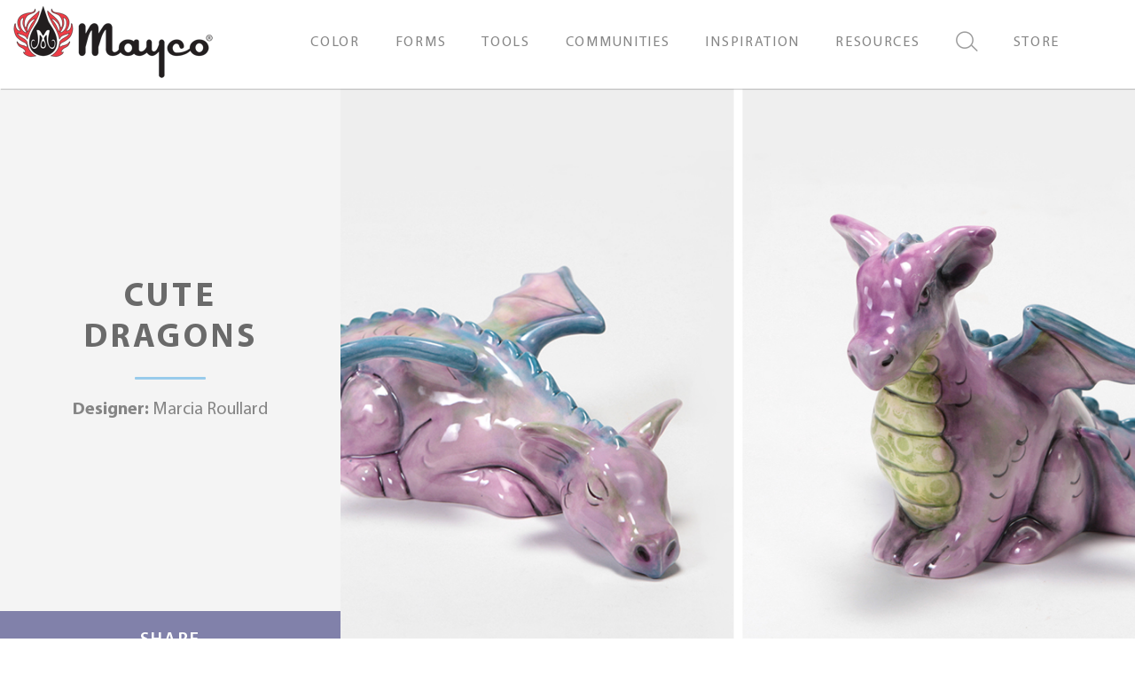

--- FILE ---
content_type: text/html; charset=UTF-8
request_url: https://www.maycocolors.com/projects/cute-dragons/
body_size: 20013
content:
<!doctype html>
<html lang="en-US">
<head>


		<meta charset="UTF-8">
	<meta http-equiv="X-UA-Compatible" content="IE=edge">
	<meta name="viewport" content="width=device-width, initial-scale=1, shrink-to-fit=no">
	<meta name="mobile-web-app-capable" content="yes">
	<meta name="apple-mobile-web-app-capable" content="yes">
	<meta name="apple-mobile-web-app-title" content="Mayco">
	<link rel="profile" href="http://gmpg.org/xfn/11">
	<link rel="pingback" href="https://www.maycocolors.com/xmlrpc.php">
	<meta property="og:url"           content="https://www.maycocolors.com/projects/cute-dragons/" />
	<meta property="og:type"          content="website" />
	<meta property="og:title"         content="Mayco" />
	<meta property="og:description"   content="Cute Dragons" />
	<meta property="og:image"         content="https://www.maycocolors.com/wp-content/uploads/2024/10/cropped-mayco-logo-flame-sm.png" />
					<link rel="shortcut icon" type="image/x-icon" href="https://www.maycocolors.com/wp-content/uploads/2020/01/favicon.ico">
					<!-- Google Tag Manager -->
<script>(function(w,d,s,l,i){w[l]=w[l]||[];w[l].push({'gtm.start':
new Date().getTime(),event:'gtm.js'});var f=d.getElementsByTagName(s)[0],
j=d.createElement(s),dl=l!='dataLayer'?'&l='+l:'';j.async=true;j.src=
'https://www.googletagmanager.com/gtm.js?id='+i+dl;f.parentNode.insertBefore(j,f);
})(window,document,'script','dataLayer','GTM-WCW22JND');</script>
<!-- End Google Tag Manager -->		<meta name='robots' content='index, follow, max-image-preview:large, max-snippet:-1, max-video-preview:-1' />
<script>window._wca = window._wca || [];</script>

	<!-- This site is optimized with the Yoast SEO plugin v26.7 - https://yoast.com/wordpress/plugins/seo/ -->
	<title>Cute Dragons - Mayco</title>
	<link rel="canonical" href="https://www.maycocolors.com/projects/cute-dragons/" />
	<meta property="og:locale" content="en_US" />
	<meta property="og:type" content="article" />
	<meta property="og:title" content="Cute Dragons - Mayco" />
	<meta property="og:url" content="https://www.maycocolors.com/projects/cute-dragons/" />
	<meta property="og:site_name" content="Mayco" />
	<meta property="article:modified_time" content="2020-10-04T20:39:18+00:00" />
	<meta property="og:image" content="https://www.maycocolors.com/wp-content/uploads/2020/03/CD721_CD726_cute-dragons_w_web.jpg" />
	<meta property="og:image:width" content="1500" />
	<meta property="og:image:height" content="773" />
	<meta property="og:image:type" content="image/jpeg" />
	<meta name="twitter:card" content="summary_large_image" />
	<script type="application/ld+json" class="yoast-schema-graph">{"@context":"https://schema.org","@graph":[{"@type":"WebPage","@id":"https://www.maycocolors.com/projects/cute-dragons/","url":"https://www.maycocolors.com/projects/cute-dragons/","name":"Cute Dragons - Mayco","isPartOf":{"@id":"https://www.maycocolors.com/#website"},"primaryImageOfPage":{"@id":"https://www.maycocolors.com/projects/cute-dragons/#primaryimage"},"image":{"@id":"https://www.maycocolors.com/projects/cute-dragons/#primaryimage"},"thumbnailUrl":"https://www.maycocolors.com/wp-content/uploads/2020/03/CD721_CD726_cute-dragons_w_web.jpg","datePublished":"2020-03-09T14:26:52+00:00","dateModified":"2020-10-04T20:39:18+00:00","breadcrumb":{"@id":"https://www.maycocolors.com/projects/cute-dragons/#breadcrumb"},"inLanguage":"en-US","potentialAction":[{"@type":"ReadAction","target":["https://www.maycocolors.com/projects/cute-dragons/"]}]},{"@type":"ImageObject","inLanguage":"en-US","@id":"https://www.maycocolors.com/projects/cute-dragons/#primaryimage","url":"https://www.maycocolors.com/wp-content/uploads/2020/03/CD721_CD726_cute-dragons_w_web.jpg","contentUrl":"https://www.maycocolors.com/wp-content/uploads/2020/03/CD721_CD726_cute-dragons_w_web.jpg","width":1500,"height":773,"caption":"Cute Dragons"},{"@type":"BreadcrumbList","@id":"https://www.maycocolors.com/projects/cute-dragons/#breadcrumb","itemListElement":[{"@type":"ListItem","position":1,"name":"Home","item":"https://www.maycocolors.com/"},{"@type":"ListItem","position":2,"name":"Projects","item":"https://www.maycocolors.com/projects/"},{"@type":"ListItem","position":3,"name":"Cute Dragons"}]},{"@type":"WebSite","@id":"https://www.maycocolors.com/#website","url":"https://www.maycocolors.com/","name":"Mayco","description":"","potentialAction":[{"@type":"SearchAction","target":{"@type":"EntryPoint","urlTemplate":"https://www.maycocolors.com/?s={search_term_string}"},"query-input":{"@type":"PropertyValueSpecification","valueRequired":true,"valueName":"search_term_string"}}],"inLanguage":"en-US"}]}</script>
	<!-- / Yoast SEO plugin. -->


<meta http-equiv="x-dns-prefetch-control" content="on">
<link href="https://app.ecwid.com" rel="preconnect" crossorigin />
<link href="https://ecomm.events" rel="preconnect" crossorigin />
<link href="https://d1q3axnfhmyveb.cloudfront.net" rel="preconnect" crossorigin />
<link href="https://dqzrr9k4bjpzk.cloudfront.net" rel="preconnect" crossorigin />
<link href="https://d1oxsl77a1kjht.cloudfront.net" rel="preconnect" crossorigin>
<link rel="prefetch" href="https://app.ecwid.com/script.js?5899031&data_platform=wporg&lang=en" as="script"/>
<link rel="prerender" href="https://www.maycocolors.com/store/"/>
<link rel='dns-prefetch' href='//stats.wp.com' />
<link rel="alternate" title="oEmbed (JSON)" type="application/json+oembed" href="https://www.maycocolors.com/wp-json/oembed/1.0/embed?url=https%3A%2F%2Fwww.maycocolors.com%2Fprojects%2Fcute-dragons%2F" />
<link rel="alternate" title="oEmbed (XML)" type="text/xml+oembed" href="https://www.maycocolors.com/wp-json/oembed/1.0/embed?url=https%3A%2F%2Fwww.maycocolors.com%2Fprojects%2Fcute-dragons%2F&#038;format=xml" />
<style id='wp-img-auto-sizes-contain-inline-css' type='text/css'>
img:is([sizes=auto i],[sizes^="auto," i]){contain-intrinsic-size:3000px 1500px}
/*# sourceURL=wp-img-auto-sizes-contain-inline-css */
</style>
<style id='wp-emoji-styles-inline-css' type='text/css'>

	img.wp-smiley, img.emoji {
		display: inline !important;
		border: none !important;
		box-shadow: none !important;
		height: 1em !important;
		width: 1em !important;
		margin: 0 0.07em !important;
		vertical-align: -0.1em !important;
		background: none !important;
		padding: 0 !important;
	}
/*# sourceURL=wp-emoji-styles-inline-css */
</style>
<style id='wp-block-library-inline-css' type='text/css'>
:root{--wp-block-synced-color:#7a00df;--wp-block-synced-color--rgb:122,0,223;--wp-bound-block-color:var(--wp-block-synced-color);--wp-editor-canvas-background:#ddd;--wp-admin-theme-color:#007cba;--wp-admin-theme-color--rgb:0,124,186;--wp-admin-theme-color-darker-10:#006ba1;--wp-admin-theme-color-darker-10--rgb:0,107,160.5;--wp-admin-theme-color-darker-20:#005a87;--wp-admin-theme-color-darker-20--rgb:0,90,135;--wp-admin-border-width-focus:2px}@media (min-resolution:192dpi){:root{--wp-admin-border-width-focus:1.5px}}.wp-element-button{cursor:pointer}:root .has-very-light-gray-background-color{background-color:#eee}:root .has-very-dark-gray-background-color{background-color:#313131}:root .has-very-light-gray-color{color:#eee}:root .has-very-dark-gray-color{color:#313131}:root .has-vivid-green-cyan-to-vivid-cyan-blue-gradient-background{background:linear-gradient(135deg,#00d084,#0693e3)}:root .has-purple-crush-gradient-background{background:linear-gradient(135deg,#34e2e4,#4721fb 50%,#ab1dfe)}:root .has-hazy-dawn-gradient-background{background:linear-gradient(135deg,#faaca8,#dad0ec)}:root .has-subdued-olive-gradient-background{background:linear-gradient(135deg,#fafae1,#67a671)}:root .has-atomic-cream-gradient-background{background:linear-gradient(135deg,#fdd79a,#004a59)}:root .has-nightshade-gradient-background{background:linear-gradient(135deg,#330968,#31cdcf)}:root .has-midnight-gradient-background{background:linear-gradient(135deg,#020381,#2874fc)}:root{--wp--preset--font-size--normal:16px;--wp--preset--font-size--huge:42px}.has-regular-font-size{font-size:1em}.has-larger-font-size{font-size:2.625em}.has-normal-font-size{font-size:var(--wp--preset--font-size--normal)}.has-huge-font-size{font-size:var(--wp--preset--font-size--huge)}.has-text-align-center{text-align:center}.has-text-align-left{text-align:left}.has-text-align-right{text-align:right}.has-fit-text{white-space:nowrap!important}#end-resizable-editor-section{display:none}.aligncenter{clear:both}.items-justified-left{justify-content:flex-start}.items-justified-center{justify-content:center}.items-justified-right{justify-content:flex-end}.items-justified-space-between{justify-content:space-between}.screen-reader-text{border:0;clip-path:inset(50%);height:1px;margin:-1px;overflow:hidden;padding:0;position:absolute;width:1px;word-wrap:normal!important}.screen-reader-text:focus{background-color:#ddd;clip-path:none;color:#444;display:block;font-size:1em;height:auto;left:5px;line-height:normal;padding:15px 23px 14px;text-decoration:none;top:5px;width:auto;z-index:100000}html :where(.has-border-color){border-style:solid}html :where([style*=border-top-color]){border-top-style:solid}html :where([style*=border-right-color]){border-right-style:solid}html :where([style*=border-bottom-color]){border-bottom-style:solid}html :where([style*=border-left-color]){border-left-style:solid}html :where([style*=border-width]){border-style:solid}html :where([style*=border-top-width]){border-top-style:solid}html :where([style*=border-right-width]){border-right-style:solid}html :where([style*=border-bottom-width]){border-bottom-style:solid}html :where([style*=border-left-width]){border-left-style:solid}html :where(img[class*=wp-image-]){height:auto;max-width:100%}:where(figure){margin:0 0 1em}html :where(.is-position-sticky){--wp-admin--admin-bar--position-offset:var(--wp-admin--admin-bar--height,0px)}@media screen and (max-width:600px){html :where(.is-position-sticky){--wp-admin--admin-bar--position-offset:0px}}

/*# sourceURL=wp-block-library-inline-css */
</style><style id='global-styles-inline-css' type='text/css'>
:root{--wp--preset--aspect-ratio--square: 1;--wp--preset--aspect-ratio--4-3: 4/3;--wp--preset--aspect-ratio--3-4: 3/4;--wp--preset--aspect-ratio--3-2: 3/2;--wp--preset--aspect-ratio--2-3: 2/3;--wp--preset--aspect-ratio--16-9: 16/9;--wp--preset--aspect-ratio--9-16: 9/16;--wp--preset--color--black: #000000;--wp--preset--color--cyan-bluish-gray: #abb8c3;--wp--preset--color--white: #ffffff;--wp--preset--color--pale-pink: #f78da7;--wp--preset--color--vivid-red: #cf2e2e;--wp--preset--color--luminous-vivid-orange: #ff6900;--wp--preset--color--luminous-vivid-amber: #fcb900;--wp--preset--color--light-green-cyan: #7bdcb5;--wp--preset--color--vivid-green-cyan: #00d084;--wp--preset--color--pale-cyan-blue: #8ed1fc;--wp--preset--color--vivid-cyan-blue: #0693e3;--wp--preset--color--vivid-purple: #9b51e0;--wp--preset--gradient--vivid-cyan-blue-to-vivid-purple: linear-gradient(135deg,rgb(6,147,227) 0%,rgb(155,81,224) 100%);--wp--preset--gradient--light-green-cyan-to-vivid-green-cyan: linear-gradient(135deg,rgb(122,220,180) 0%,rgb(0,208,130) 100%);--wp--preset--gradient--luminous-vivid-amber-to-luminous-vivid-orange: linear-gradient(135deg,rgb(252,185,0) 0%,rgb(255,105,0) 100%);--wp--preset--gradient--luminous-vivid-orange-to-vivid-red: linear-gradient(135deg,rgb(255,105,0) 0%,rgb(207,46,46) 100%);--wp--preset--gradient--very-light-gray-to-cyan-bluish-gray: linear-gradient(135deg,rgb(238,238,238) 0%,rgb(169,184,195) 100%);--wp--preset--gradient--cool-to-warm-spectrum: linear-gradient(135deg,rgb(74,234,220) 0%,rgb(151,120,209) 20%,rgb(207,42,186) 40%,rgb(238,44,130) 60%,rgb(251,105,98) 80%,rgb(254,248,76) 100%);--wp--preset--gradient--blush-light-purple: linear-gradient(135deg,rgb(255,206,236) 0%,rgb(152,150,240) 100%);--wp--preset--gradient--blush-bordeaux: linear-gradient(135deg,rgb(254,205,165) 0%,rgb(254,45,45) 50%,rgb(107,0,62) 100%);--wp--preset--gradient--luminous-dusk: linear-gradient(135deg,rgb(255,203,112) 0%,rgb(199,81,192) 50%,rgb(65,88,208) 100%);--wp--preset--gradient--pale-ocean: linear-gradient(135deg,rgb(255,245,203) 0%,rgb(182,227,212) 50%,rgb(51,167,181) 100%);--wp--preset--gradient--electric-grass: linear-gradient(135deg,rgb(202,248,128) 0%,rgb(113,206,126) 100%);--wp--preset--gradient--midnight: linear-gradient(135deg,rgb(2,3,129) 0%,rgb(40,116,252) 100%);--wp--preset--font-size--small: 13px;--wp--preset--font-size--medium: 20px;--wp--preset--font-size--large: 36px;--wp--preset--font-size--x-large: 42px;--wp--preset--spacing--20: 0.44rem;--wp--preset--spacing--30: 0.67rem;--wp--preset--spacing--40: 1rem;--wp--preset--spacing--50: 1.5rem;--wp--preset--spacing--60: 2.25rem;--wp--preset--spacing--70: 3.38rem;--wp--preset--spacing--80: 5.06rem;--wp--preset--shadow--natural: 6px 6px 9px rgba(0, 0, 0, 0.2);--wp--preset--shadow--deep: 12px 12px 50px rgba(0, 0, 0, 0.4);--wp--preset--shadow--sharp: 6px 6px 0px rgba(0, 0, 0, 0.2);--wp--preset--shadow--outlined: 6px 6px 0px -3px rgb(255, 255, 255), 6px 6px rgb(0, 0, 0);--wp--preset--shadow--crisp: 6px 6px 0px rgb(0, 0, 0);}:where(.is-layout-flex){gap: 0.5em;}:where(.is-layout-grid){gap: 0.5em;}body .is-layout-flex{display: flex;}.is-layout-flex{flex-wrap: wrap;align-items: center;}.is-layout-flex > :is(*, div){margin: 0;}body .is-layout-grid{display: grid;}.is-layout-grid > :is(*, div){margin: 0;}:where(.wp-block-columns.is-layout-flex){gap: 2em;}:where(.wp-block-columns.is-layout-grid){gap: 2em;}:where(.wp-block-post-template.is-layout-flex){gap: 1.25em;}:where(.wp-block-post-template.is-layout-grid){gap: 1.25em;}.has-black-color{color: var(--wp--preset--color--black) !important;}.has-cyan-bluish-gray-color{color: var(--wp--preset--color--cyan-bluish-gray) !important;}.has-white-color{color: var(--wp--preset--color--white) !important;}.has-pale-pink-color{color: var(--wp--preset--color--pale-pink) !important;}.has-vivid-red-color{color: var(--wp--preset--color--vivid-red) !important;}.has-luminous-vivid-orange-color{color: var(--wp--preset--color--luminous-vivid-orange) !important;}.has-luminous-vivid-amber-color{color: var(--wp--preset--color--luminous-vivid-amber) !important;}.has-light-green-cyan-color{color: var(--wp--preset--color--light-green-cyan) !important;}.has-vivid-green-cyan-color{color: var(--wp--preset--color--vivid-green-cyan) !important;}.has-pale-cyan-blue-color{color: var(--wp--preset--color--pale-cyan-blue) !important;}.has-vivid-cyan-blue-color{color: var(--wp--preset--color--vivid-cyan-blue) !important;}.has-vivid-purple-color{color: var(--wp--preset--color--vivid-purple) !important;}.has-black-background-color{background-color: var(--wp--preset--color--black) !important;}.has-cyan-bluish-gray-background-color{background-color: var(--wp--preset--color--cyan-bluish-gray) !important;}.has-white-background-color{background-color: var(--wp--preset--color--white) !important;}.has-pale-pink-background-color{background-color: var(--wp--preset--color--pale-pink) !important;}.has-vivid-red-background-color{background-color: var(--wp--preset--color--vivid-red) !important;}.has-luminous-vivid-orange-background-color{background-color: var(--wp--preset--color--luminous-vivid-orange) !important;}.has-luminous-vivid-amber-background-color{background-color: var(--wp--preset--color--luminous-vivid-amber) !important;}.has-light-green-cyan-background-color{background-color: var(--wp--preset--color--light-green-cyan) !important;}.has-vivid-green-cyan-background-color{background-color: var(--wp--preset--color--vivid-green-cyan) !important;}.has-pale-cyan-blue-background-color{background-color: var(--wp--preset--color--pale-cyan-blue) !important;}.has-vivid-cyan-blue-background-color{background-color: var(--wp--preset--color--vivid-cyan-blue) !important;}.has-vivid-purple-background-color{background-color: var(--wp--preset--color--vivid-purple) !important;}.has-black-border-color{border-color: var(--wp--preset--color--black) !important;}.has-cyan-bluish-gray-border-color{border-color: var(--wp--preset--color--cyan-bluish-gray) !important;}.has-white-border-color{border-color: var(--wp--preset--color--white) !important;}.has-pale-pink-border-color{border-color: var(--wp--preset--color--pale-pink) !important;}.has-vivid-red-border-color{border-color: var(--wp--preset--color--vivid-red) !important;}.has-luminous-vivid-orange-border-color{border-color: var(--wp--preset--color--luminous-vivid-orange) !important;}.has-luminous-vivid-amber-border-color{border-color: var(--wp--preset--color--luminous-vivid-amber) !important;}.has-light-green-cyan-border-color{border-color: var(--wp--preset--color--light-green-cyan) !important;}.has-vivid-green-cyan-border-color{border-color: var(--wp--preset--color--vivid-green-cyan) !important;}.has-pale-cyan-blue-border-color{border-color: var(--wp--preset--color--pale-cyan-blue) !important;}.has-vivid-cyan-blue-border-color{border-color: var(--wp--preset--color--vivid-cyan-blue) !important;}.has-vivid-purple-border-color{border-color: var(--wp--preset--color--vivid-purple) !important;}.has-vivid-cyan-blue-to-vivid-purple-gradient-background{background: var(--wp--preset--gradient--vivid-cyan-blue-to-vivid-purple) !important;}.has-light-green-cyan-to-vivid-green-cyan-gradient-background{background: var(--wp--preset--gradient--light-green-cyan-to-vivid-green-cyan) !important;}.has-luminous-vivid-amber-to-luminous-vivid-orange-gradient-background{background: var(--wp--preset--gradient--luminous-vivid-amber-to-luminous-vivid-orange) !important;}.has-luminous-vivid-orange-to-vivid-red-gradient-background{background: var(--wp--preset--gradient--luminous-vivid-orange-to-vivid-red) !important;}.has-very-light-gray-to-cyan-bluish-gray-gradient-background{background: var(--wp--preset--gradient--very-light-gray-to-cyan-bluish-gray) !important;}.has-cool-to-warm-spectrum-gradient-background{background: var(--wp--preset--gradient--cool-to-warm-spectrum) !important;}.has-blush-light-purple-gradient-background{background: var(--wp--preset--gradient--blush-light-purple) !important;}.has-blush-bordeaux-gradient-background{background: var(--wp--preset--gradient--blush-bordeaux) !important;}.has-luminous-dusk-gradient-background{background: var(--wp--preset--gradient--luminous-dusk) !important;}.has-pale-ocean-gradient-background{background: var(--wp--preset--gradient--pale-ocean) !important;}.has-electric-grass-gradient-background{background: var(--wp--preset--gradient--electric-grass) !important;}.has-midnight-gradient-background{background: var(--wp--preset--gradient--midnight) !important;}.has-small-font-size{font-size: var(--wp--preset--font-size--small) !important;}.has-medium-font-size{font-size: var(--wp--preset--font-size--medium) !important;}.has-large-font-size{font-size: var(--wp--preset--font-size--large) !important;}.has-x-large-font-size{font-size: var(--wp--preset--font-size--x-large) !important;}
/*# sourceURL=global-styles-inline-css */
</style>

<style id='classic-theme-styles-inline-css' type='text/css'>
/*! This file is auto-generated */
.wp-block-button__link{color:#fff;background-color:#32373c;border-radius:9999px;box-shadow:none;text-decoration:none;padding:calc(.667em + 2px) calc(1.333em + 2px);font-size:1.125em}.wp-block-file__button{background:#32373c;color:#fff;text-decoration:none}
/*# sourceURL=/wp-includes/css/classic-themes.min.css */
</style>
<link rel='stylesheet' id='advanced-flat-rate-shipping-for-woocommerce-css' href='https://www.maycocolors.com/wp-content/plugins/advanced-flat-rate-shipping-method-for-woocommerce/public/css/advanced-flat-rate-shipping-for-woocommerce-public.css?ver=4.7.2' type='text/css' media='all' />
<link rel='stylesheet' id='font-awesome-min-css' href='https://www.maycocolors.com/wp-content/plugins/advanced-flat-rate-shipping-method-for-woocommerce/public/css/font-awesome.min.css?ver=4.7.2' type='text/css' media='all' />
<link rel='stylesheet' id='ecwid-css-css' href='https://www.maycocolors.com/wp-content/plugins/ecwid-shopping-cart/css/frontend.css?ver=7.0.5' type='text/css' media='all' />
<link rel='stylesheet' id='woocommerce-layout-css' href='https://www.maycocolors.com/wp-content/plugins/woocommerce/assets/css/woocommerce-layout.css?ver=10.4.3' type='text/css' media='all' />
<style id='woocommerce-layout-inline-css' type='text/css'>

	.infinite-scroll .woocommerce-pagination {
		display: none;
	}
/*# sourceURL=woocommerce-layout-inline-css */
</style>
<link rel='stylesheet' id='woocommerce-smallscreen-css' href='https://www.maycocolors.com/wp-content/plugins/woocommerce/assets/css/woocommerce-smallscreen.css?ver=10.4.3' type='text/css' media='only screen and (max-width: 768px)' />
<link rel='stylesheet' id='woocommerce-general-css' href='https://www.maycocolors.com/wp-content/plugins/woocommerce/assets/css/woocommerce.css?ver=10.4.3' type='text/css' media='all' />
<style id='woocommerce-inline-inline-css' type='text/css'>
.woocommerce form .form-row .required { visibility: visible; }
/*# sourceURL=woocommerce-inline-inline-css */
</style>
<link rel='stylesheet' id='forefront-styles-css' href='https://www.maycocolors.com/wp-content/themes/mayco/build/bundle.css?ver=20191011' type='text/css' media='all' />
<link rel='stylesheet' id='ubermenu-css' href='https://www.maycocolors.com/wp-content/plugins/ubermenu/pro/assets/css/ubermenu.min.css?ver=3.7.2' type='text/css' media='all' />
<link rel='stylesheet' id='ubermenu-font-awesome-all-css' href='https://www.maycocolors.com/wp-content/plugins/ubermenu/assets/fontawesome/css/all.min.css?ver=6.9' type='text/css' media='all' />
<script type="text/javascript" src="https://www.maycocolors.com/wp-includes/js/jquery/jquery.min.js?ver=3.7.1" id="jquery-core-js"></script>
<script type="text/javascript" src="https://www.maycocolors.com/wp-includes/js/jquery/jquery-migrate.min.js?ver=3.4.1" id="jquery-migrate-js"></script>
<script type="text/javascript" id="jquery-js-after">
/* <![CDATA[ */

					function optimocha_getCookie(name) {
						var v = document.cookie.match("(^|;) ?" + name + "=([^;]*)(;|$)");
						return v ? v[2] : null;
					}

					function optimocha_check_wc_cart_script() {
					var cart_src = "https://www.maycocolors.com/wp-content/plugins/woocommerce/assets/js/frontend/cart-fragments.min.js";
					var script_id = "optimocha_loaded_wc_cart_fragments";

						if( document.getElementById(script_id) !== null ) {
							return false;
						}

						if( optimocha_getCookie("woocommerce_cart_hash") ) {
							var script = document.createElement("script");
							script.id = script_id;
							script.src = cart_src;
							script.async = true;
							document.head.appendChild(script);
						}
					}

					optimocha_check_wc_cart_script();
					document.addEventListener("click", function(){setTimeout(optimocha_check_wc_cart_script,1000);});
					
//# sourceURL=jquery-js-after
/* ]]> */
</script>
<script type="text/javascript" src="https://www.maycocolors.com/wp-content/plugins/advanced-flat-rate-shipping-method-for-woocommerce/public/js/advanced-flat-rate-shipping-for-woocommerce-public.js?ver=4.7.2" id="advanced-flat-rate-shipping-for-woocommerce-js"></script>
<script type="text/javascript" src="https://www.maycocolors.com/wp-content/plugins/woocommerce/assets/js/jquery-blockui/jquery.blockUI.min.js?ver=2.7.0-wc.10.4.3" id="wc-jquery-blockui-js" defer="defer" data-wp-strategy="defer"></script>
<script type="text/javascript" id="wc-add-to-cart-js-extra">
/* <![CDATA[ */
var wc_add_to_cart_params = {"ajax_url":"/wp-admin/admin-ajax.php","wc_ajax_url":"/?wc-ajax=%%endpoint%%","i18n_view_cart":"View cart","cart_url":"https://www.maycocolors.com/cart/","is_cart":"","cart_redirect_after_add":"no"};
//# sourceURL=wc-add-to-cart-js-extra
/* ]]> */
</script>
<script type="text/javascript" src="https://www.maycocolors.com/wp-content/plugins/woocommerce/assets/js/frontend/add-to-cart.min.js?ver=10.4.3" id="wc-add-to-cart-js" defer="defer" data-wp-strategy="defer"></script>
<script type="text/javascript" src="https://www.maycocolors.com/wp-content/plugins/woocommerce/assets/js/js-cookie/js.cookie.min.js?ver=2.1.4-wc.10.4.3" id="wc-js-cookie-js" defer="defer" data-wp-strategy="defer"></script>
<script type="text/javascript" id="woocommerce-js-extra">
/* <![CDATA[ */
var woocommerce_params = {"ajax_url":"/wp-admin/admin-ajax.php","wc_ajax_url":"/?wc-ajax=%%endpoint%%","i18n_password_show":"Show password","i18n_password_hide":"Hide password"};
//# sourceURL=woocommerce-js-extra
/* ]]> */
</script>
<script type="text/javascript" src="https://www.maycocolors.com/wp-content/plugins/woocommerce/assets/js/frontend/woocommerce.min.js?ver=10.4.3" id="woocommerce-js" defer="defer" data-wp-strategy="defer"></script>
<script type="text/javascript" src="https://www.maycocolors.com/wp-content/themes/mayco/build/bundle.js?ver=20191011" id="forefront-scripts-js"></script>
<script type="text/javascript" src="https://stats.wp.com/s-202603.js" id="woocommerce-analytics-js" defer="defer" data-wp-strategy="defer"></script>
<link rel="https://api.w.org/" href="https://www.maycocolors.com/wp-json/" /><link rel="EditURI" type="application/rsd+xml" title="RSD" href="https://www.maycocolors.com/xmlrpc.php?rsd" />
<meta name="generator" content="WordPress 6.9" />
<meta name="generator" content="WooCommerce 10.4.3" />
<link rel='shortlink' href='https://www.maycocolors.com/?p=1694' />
<script data-cfasync="false" data-no-optimize="1" type="text/javascript">
window.ec = window.ec || Object()
window.ec.config = window.ec.config || Object();
window.ec.config.enable_canonical_urls = true;

</script>
        <!--noptimize-->
        <script data-cfasync="false" type="text/javascript">
            window.ec = window.ec || Object();
            window.ec.config = window.ec.config || Object();
            window.ec.config.store_main_page_url = 'https://www.maycocolors.com/store/';
        </script>
        <!--/noptimize-->
        <script>  var el_i13_login_captcha=null; var el_i13_register_captcha=null; </script><style id="ubermenu-custom-generated-css">
/** Font Awesome 4 Compatibility **/
.fa{font-style:normal;font-variant:normal;font-weight:normal;font-family:FontAwesome;}

/** UberMenu Custom Menu Styles (Customizer) **/
/* main */
 .ubermenu-main.ubermenu-transition-fade .ubermenu-item .ubermenu-submenu-drop { margin-top:0; }
 .ubermenu-main .ubermenu-item-level-0 > .ubermenu-target { color:#858585; }
 .ubermenu.ubermenu-main .ubermenu-item-level-0:hover > .ubermenu-target, .ubermenu-main .ubermenu-item-level-0.ubermenu-active > .ubermenu-target { color:#ffffff; background-color:#8181aa; background:-webkit-gradient(linear,left top,left bottom,from(#8181aa),to(#8181aa)); background:-webkit-linear-gradient(top,#8181aa,#8181aa); background:-moz-linear-gradient(top,#8181aa,#8181aa); background:-ms-linear-gradient(top,#8181aa,#8181aa); background:-o-linear-gradient(top,#8181aa,#8181aa); background:linear-gradient(top,#8181aa,#8181aa); }
 .ubermenu-main .ubermenu-item-level-0.ubermenu-current-menu-item > .ubermenu-target, .ubermenu-main .ubermenu-item-level-0.ubermenu-current-menu-parent > .ubermenu-target, .ubermenu-main .ubermenu-item-level-0.ubermenu-current-menu-ancestor > .ubermenu-target { color:#ffffff; background-color:#8181aa; background:-webkit-gradient(linear,left top,left bottom,from(#8181aa),to(#8181aa)); background:-webkit-linear-gradient(top,#8181aa,#8181aa); background:-moz-linear-gradient(top,#8181aa,#8181aa); background:-ms-linear-gradient(top,#8181aa,#8181aa); background:-o-linear-gradient(top,#8181aa,#8181aa); background:linear-gradient(top,#8181aa,#8181aa); }
 .ubermenu-main .ubermenu-item.ubermenu-item-level-0 > .ubermenu-highlight { color:#ffffff; background-color:#8181aa; background:-webkit-gradient(linear,left top,left bottom,from(#8181aa),to(#8181aa)); background:-webkit-linear-gradient(top,#8181aa,#8181aa); background:-moz-linear-gradient(top,#8181aa,#8181aa); background:-ms-linear-gradient(top,#8181aa,#8181aa); background:-o-linear-gradient(top,#8181aa,#8181aa); background:linear-gradient(top,#8181aa,#8181aa); }
 .ubermenu.ubermenu-main .ubermenu-item-level-0 > .ubermenu-target { background-color:#ffffff; background:-webkit-gradient(linear,left top,left bottom,from(#ffffff),to(#ffffff)); background:-webkit-linear-gradient(top,#ffffff,#ffffff); background:-moz-linear-gradient(top,#ffffff,#ffffff); background:-ms-linear-gradient(top,#ffffff,#ffffff); background:-o-linear-gradient(top,#ffffff,#ffffff); background:linear-gradient(top,#ffffff,#ffffff); }
 .ubermenu-main .ubermenu-item-level-0 > .ubermenu-target, .ubermenu-main .ubermenu-item-level-0 > .ubermenu-custom-content.ubermenu-custom-content-padded { padding-top:35px; padding-bottom:35px; }
 .ubermenu-main .ubermenu-submenu.ubermenu-submenu-drop { background-color:#f4f4f4; border:1px solid #f4f4f4; }


/** UberMenu Custom Menu Item Styles (Menu Item Settings) **/
/* 1125 */   body:not(.rtl) .ubermenu .ubermenu-submenu-id-1125 > .ubermenu-column + .ubermenu-column:not(.ubermenu-clear-row) { border-left:1px solid #ffffff; }
             .rtl .ubermenu .ubermenu-submenu-id-1125 > .ubermenu-column + .ubermenu-column:not(.ubermenu-clear-row) { border-right:1px solid #ffffff; }
             body:not(.rtl) .ubermenu .ubermenu-submenu-id-1125 > .ubermenu-column + .ubermenu-column-full:nth-child(ln+1) { border-left:none; }
             .rtl .ubermenu .ubermenu-submenu-id-1125 > .ubermenu-column + .ubermenu-column-full:nth-child(ln+1) { border-right:none; }
/* 909 */    body:not(.rtl) .ubermenu .ubermenu-submenu-id-909 > .ubermenu-column + .ubermenu-column:not(.ubermenu-clear-row) { border-left:1px solid #f4f4f4; }
             .rtl .ubermenu .ubermenu-submenu-id-909 > .ubermenu-column + .ubermenu-column:not(.ubermenu-clear-row) { border-right:1px solid #f4f4f4; }
             body:not(.rtl) .ubermenu .ubermenu-submenu-id-909 > .ubermenu-column + .ubermenu-column-full:nth-child(ln+1) { border-left:none; }
             .rtl .ubermenu .ubermenu-submenu-id-909 > .ubermenu-column + .ubermenu-column-full:nth-child(ln+1) { border-right:none; }
             .ubermenu .ubermenu-item.ubermenu-item-909.ubermenu-active > .ubermenu-target, .ubermenu .ubermenu-item.ubermenu-item-909 > .ubermenu-target:hover, .ubermenu .ubermenu-submenu .ubermenu-item.ubermenu-item-909.ubermenu-active > .ubermenu-target, .ubermenu .ubermenu-submenu .ubermenu-item.ubermenu-item-909 > .ubermenu-target:hover { background:#8181aa; }
             .ubermenu .ubermenu-item.ubermenu-item-909.ubermenu-active > .ubermenu-target, .ubermenu .ubermenu-item.ubermenu-item-909:hover > .ubermenu-target, .ubermenu .ubermenu-submenu .ubermenu-item.ubermenu-item-909.ubermenu-active > .ubermenu-target, .ubermenu .ubermenu-submenu .ubermenu-item.ubermenu-item-909:hover > .ubermenu-target { color:#ffffff; }
             .ubermenu .ubermenu-item.ubermenu-item-909.ubermenu-current-menu-item > .ubermenu-target,.ubermenu .ubermenu-item.ubermenu-item-909.ubermenu-current-menu-ancestor > .ubermenu-target { background:#8181aa; color:#ffffff; }

/* Status: Loaded from Transient */

</style>	<style>img#wpstats{display:none}</style>
			<noscript><style>.woocommerce-product-gallery{ opacity: 1 !important; }</style></noscript>
	<link rel="icon" href="https://www.maycocolors.com/wp-content/uploads/2024/10/cropped-mayco-logo-flame-sm-32x32.png" sizes="32x32" />
<link rel="icon" href="https://www.maycocolors.com/wp-content/uploads/2024/10/cropped-mayco-logo-flame-sm-192x192.png" sizes="192x192" />
<link rel="apple-touch-icon" href="https://www.maycocolors.com/wp-content/uploads/2024/10/cropped-mayco-logo-flame-sm-180x180.png" />
<meta name="msapplication-TileImage" content="https://www.maycocolors.com/wp-content/uploads/2024/10/cropped-mayco-logo-flame-sm-270x270.png" />
    <script>
      document.addEventListener('facetwp-refresh', function() {
        if ('undefined' !== typeof FWP && 'undefined' !== typeof FWP.hooks) {
          FWP.hooks.addFilter('facetwp_map/fit_bounds', function(fit_bounds) {
            return FWP.loaded; // force the custom lat/lng/zoom only on initial page load
          });
        }
      });
    </script>
  		<style type="text/css" id="wp-custom-css">
			.temp-close-notice {
	display: flex;
	flex-direction: column;
	align-content: center;
	justify-content: center;
	align-items: center;
	margin-bottom: 50px;
}

.temp-close-notice p {
	font-weight: bold;
	font-size: 24px;
	padding: 0 25px;
}

.woocommerce-Tabs-panel--additional_information img.dinnerware-safe {
	width: 82px;
	margin: 5px;
}

.black-btn{
	color:green !important;
	background-color:red !important;
}

 /* makes links underlined in project supply lists - please don't remove :) */
.supplies-content a {
Text-decoration:underline !important;
}

/* temporary hidden cart button  in nav */
#menu-item-28622{
	visibility: hidden;
}


/* temporary hidden add to cart button  in products pgs */
.woocommerce div.product form.cart .button {
	
	visibility:hidden !important;
}

/* temporary hidden prices because we cant do mass updates */
.price{
	visibility:hidden !important;
}

.colorNav ul {
	left: 50px !important;
}

/* underline links in the nav */
.ubermenu-target-text:hover{	
	text-decoration:underline !important;
}

.nav-product a:hover{
	text-decoration:underline !important;
}

/* use this to hide size/quantity/actions on a specific product page - to use replace id with desired product id*/

.postid-44561 .cart{
	visibility:hidden !important;
}

/* moves the dss cart button up so it doesn't overlap with the back to top button*/
.ec-minicart{
	bottom:100px !important;
}


/*styling updates for newsletters*/
.ctct-form-header{
	   color: #858585 !important;
    font-family: MyriadProBold !important;
    font-size: 30px !important;
}

.ctct-form-text{
	  color: #858585 !important;
    font-family: MyriadProRegular !important;
    font-size: 20px !important;
    line-height: 29px !important;
}

.ctct-form-label{
		color: #858585 !important;
    font-family: MyriadProBold !important;
    font-size: 20px !important;
    line-height: 29px !important;
}

.ctct-form-button{
	text-align:center;
  font-family: MyriadProBold !important;
  font-size: 30px !important;
	text-transform: uppercase !important;
  letter-spacing: 2.83px;
}

.ctct-form-lists-legend{
	text-align:center;
	color: #858585 !important;
  font-family: MyriadProBold !important;
  font-size: 20px !important;
}

.ctct-form-checkbox-label{
	color:#858585 !important;
  font-family: MyriadProRegular !important;
  font-size: 20px !important;
}

.ctct-form-element{
	color: #858585 !important;
    font-family: MyriadProRegular !important;
    font-size: 20px !important;
    line-height: 29px !important;
}

.ctct-form-footer-img{
	visibility: hidden;
}

.ctct-gdpr-text{
		color: #858585 !important;
    font-family: MyriadProRegular !important;
    font-size: 15px !important;
}

.ctct-form-footer-link{
		color: #858585 !important;
    font-family: MyriadProRegular !important;
    font-size: 15px !important;
}

/*animation testing much wow i am a programmer*/


    .fade-in-with-delay {
        opacity: 0; /* Initially hide the image */
        animation: fadeIn 1s ease-in-out 1s forwards; /* 1s duration, 1s delay */
    }

    @keyframes fadeIn {
        from {
            opacity: 0;
        }
        to {
            opacity: 1;
        }
    }
/*lets make those hover cards more legible with a more opaque bg*/
.hover-cards .hover-card-wrap .hover-card .overlay {
background-color:hsla(0, 0%, 100%, 0.95)
}

/*lets center accordion arrows because omg*/

.accordion-toggle{
	text-align:center!important;
	margin-left:auto;
	margin-right:auto;
}

/*lets bold atmospheric firing in nav menu*/

#menu-item-56153 span{
font-family: MyriadProBold !important;
	letter-spacing:0 !important;
	padding-top:5px;
}

#menu-item-56229 a{
	font-family: MyriadProBold !important;
}

/* bolds glaze combo nav in mobile */
#menu-item-24096 a{
	font-family: MyriadProBold !important;
}		</style>
		<link rel='stylesheet' id='wc-blocks-style-css' href='https://www.maycocolors.com/wp-content/plugins/woocommerce/assets/client/blocks/wc-blocks.css?ver=wc-10.4.3' type='text/css' media='all' />
</head>
<body class="wp-singular project-template-default single single-project postid-1694 wp-theme-mayco theme-mayco woocommerce-no-js">
	<header id="site-header">
		<div class="section-wrap">
			<div class="inner">
								<div class="logo-nav-wrap">
					<div class="logo-burger">
						<div class="logo-wrap">
														<a href="https://www.maycocolors.com" title="Mayco" rel="home">
																	<img src="https://www.maycocolors.com/wp-content/uploads/2020/01/Mayco-Logo.png" class="header-logo" />
															</a>
						</div>
						<!--
						<div class="mobile-cart">
							<a href="https://www.maycocolors.com/cart/" class="mobile-cart-link">
								<img src="https://www.maycocolors.com/wp-content/themes/mayco/img/cart-purple.png" />
							</a>
						</div>
						-->
						<div class="hamburger hamburger--spin nav-toggle">
							<span class="hamburger-box">
								<span class="hamburger-inner"></span>
							</span>
						</div>
					</div>
					<div id="mobile-search-box" class="mobile-only">
						<form action="/" method="get">
							<input type="text" name="s" id="top-search" value="" placeholder="search..." />
							<div class="search-submit-wrap">
								<input type="image" alt="Search" src="https://www.maycocolors.com/wp-content/themes/mayco/img/search-icon.png" />
							</div>
						</form>
					</div>
					<div class="mobile-nav">
							<div class="mobile-nav-wrap">
		<nav class="mobile-nav">
			<ul class="mobile-menu sm sm-simple">
				<li id="menu-item-24091" class="menu-item menu-item-type-post_type menu-item-object-page menu-item-has-children first menu-item-24091"><a href="https://www.maycocolors.com/color/">Color</a>
<ul class="sub-menu">
	<li id="menu-item-24092" class="menu-item menu-item-type-custom menu-item-object-custom menu-item-has-children menu-item-24092"><a href="/color/fired/">Fired</a>
	<ul class="sub-menu">
		<li id="menu-item-24096" class="menu-item menu-item-type-post_type menu-item-object-page menu-item-24096"><a href="https://www.maycocolors.com/glaze-combinations/">Glaze Combinations</a></li>
		<li id="menu-item-56229" class="menu-item menu-item-type-post_type menu-item-object-post menu-item-56229"><a href="https://www.maycocolors.com/atmospheric-firing-samples/">Atmospheric Firing Samples</a></li>
		<li id="menu-item-24098" class="menu-item menu-item-type-post_type menu-item-object-page menu-item-24098"><a href="https://www.maycocolors.com/color/fired/classic-crackles/">Classic Crackles©</a></li>
		<li id="menu-item-24099" class="menu-item menu-item-type-post_type menu-item-object-page menu-item-24099"><a href="https://www.maycocolors.com/color/fired/cobblestone/">Cobblestone</a></li>
		<li id="menu-item-24100" class="menu-item menu-item-type-post_type menu-item-object-page menu-item-24100"><a href="https://www.maycocolors.com/color/fired/designer-liner/">Designer Liner</a></li>
		<li id="menu-item-24101" class="menu-item menu-item-type-post_type menu-item-object-page menu-item-24101"><a href="https://www.maycocolors.com/color/fired/elements-elements-chunkies/">Elements™ &#038; Elements™ Chunkies</a></li>
		<li id="menu-item-44010" class="menu-item menu-item-type-post_type menu-item-object-page menu-item-44010"><a href="https://www.maycocolors.com/color/fired/duncan-e-z-stroke-translucent-underglazes/">E-Z Stroke® Translucent Underglazes</a></li>
		<li id="menu-item-24102" class="menu-item menu-item-type-post_type menu-item-object-page menu-item-24102"><a href="https://www.maycocolors.com/color/fired/flux/">Flux</a></li>
		<li id="menu-item-24103" class="menu-item menu-item-type-post_type menu-item-object-page menu-item-24103"><a href="https://www.maycocolors.com/color/fired/foundations/">Foundations®</a></li>
		<li id="menu-item-44008" class="menu-item menu-item-type-post_type menu-item-object-page menu-item-44008"><a href="https://www.maycocolors.com/color/fired/duncan-french-dimensions/">French Dimensions™</a></li>
		<li id="menu-item-24104" class="menu-item menu-item-type-post_type menu-item-object-page menu-item-24104"><a href="https://www.maycocolors.com/color/fired/fundamentals-underglazes/">Fundamentals® Underglazes</a></li>
		<li id="menu-item-24105" class="menu-item menu-item-type-post_type menu-item-object-page menu-item-24105"><a href="https://www.maycocolors.com/color/fired/jungle-gems/">Jungle Gems™</a></li>
		<li id="menu-item-24106" class="menu-item menu-item-type-post_type menu-item-object-page menu-item-24106"><a href="https://www.maycocolors.com/color/fired/low-fire-clear-glaze-brushing/">Low Fire Clear-Brushing</a></li>
		<li id="menu-item-24107" class="menu-item menu-item-type-post_type menu-item-object-page menu-item-24107"><a href="https://www.maycocolors.com/color/fired/low-fire-clear-glaze-dipping/">Low Fire Clear-Dipping</a></li>
		<li id="menu-item-24108" class="menu-item menu-item-type-post_type menu-item-object-page menu-item-24108"><a href="https://www.maycocolors.com/color/fired/pottery-cascade/">Pottery Cascade™</a></li>
		<li id="menu-item-24109" class="menu-item menu-item-type-custom menu-item-object-custom menu-item-24109"><a href="/product-category/color/fired/product-kits/">Product Kits</a></li>
		<li id="menu-item-24110" class="menu-item menu-item-type-post_type menu-item-object-page menu-item-24110"><a href="https://www.maycocolors.com/color/fired/raku/">Raku</a></li>
		<li id="menu-item-53005" class="menu-item menu-item-type-post_type menu-item-object-page menu-item-53005"><a href="https://www.maycocolors.com/color/fired/rapid-roll/">Rapid Roll</a></li>
		<li id="menu-item-58909" class="menu-item menu-item-type-post_type menu-item-object-page menu-item-58909"><a href="https://www.maycocolors.com/ritual-glaze-by-mayco/">Ritual Glaze by Mayco</a></li>
		<li id="menu-item-52520" class="menu-item menu-item-type-post_type menu-item-object-page menu-item-52520"><a href="https://www.maycocolors.com/color/fired/snow-gems/">Snow Gems</a></li>
		<li id="menu-item-24111" class="menu-item menu-item-type-post_type menu-item-object-page menu-item-24111"><a href="https://www.maycocolors.com/color/fired/snowfall/">Snowfall</a></li>
		<li id="menu-item-24113" class="menu-item menu-item-type-post_type menu-item-object-page menu-item-24113"><a href="https://www.maycocolors.com/color/fired/stoneware/">Stoneware</a></li>
		<li id="menu-item-24114" class="menu-item menu-item-type-post_type menu-item-object-page menu-item-24114"><a href="https://www.maycocolors.com/color/fired/stoneware-clear/">Stoneware Clear</a></li>
		<li id="menu-item-49376" class="menu-item menu-item-type-post_type menu-item-object-page menu-item-49376"><a href="https://www.maycocolors.com/color/fired/stoneware-engobes/">Stoneware Engobes</a></li>
		<li id="menu-item-24115" class="menu-item menu-item-type-post_type menu-item-object-page menu-item-24115"><a href="https://www.maycocolors.com/color/fired/stoneware-specialty/">Stoneware Specialty</a></li>
		<li id="menu-item-24117" class="menu-item menu-item-type-post_type menu-item-object-page menu-item-24117"><a href="https://www.maycocolors.com/color/fired/stroke-coat/">Stroke &#038; Coat</a></li>
		<li id="menu-item-24118" class="menu-item menu-item-type-post_type menu-item-object-page menu-item-24118"><a href="https://www.maycocolors.com/color/fired/speckled-stroke-coat/">Speckled Stroke &#038; Coat</a></li>
		<li id="menu-item-24116" class="menu-item menu-item-type-post_type menu-item-object-page menu-item-24116"><a href="https://www.maycocolors.com/color/fired/washes/">Washes</a></li>
	</ul>
</li>
	<li id="menu-item-24119" class="menu-item menu-item-type-custom menu-item-object-custom menu-item-has-children menu-item-24119"><a href="/color/fired-accessories/">Fired Accessories</a>
	<ul class="sub-menu">
		<li id="menu-item-24120" class="menu-item menu-item-type-post_type menu-item-object-page menu-item-24120"><a href="https://www.maycocolors.com/color/fired-accessories/clay-mender/">Clay Mender</a></li>
		<li id="menu-item-24121" class="menu-item menu-item-type-post_type menu-item-object-page menu-item-24121"><a href="https://www.maycocolors.com/color/fired-accessories/kiln-wash/">Kiln Wash</a></li>
		<li id="menu-item-24123" class="menu-item menu-item-type-post_type menu-item-object-page menu-item-24123"><a href="https://www.maycocolors.com/color/fired-accessories/silkscreen-medium/">Silkscreen Medium</a></li>
		<li id="menu-item-44003" class="menu-item menu-item-type-custom menu-item-object-custom menu-item-44003"><a href="/product/as957-thin-n-shade/">Thin &#8216;N Shade</a></li>
		<li id="menu-item-24124" class="menu-item menu-item-type-post_type menu-item-object-page menu-item-24124"><a href="https://www.maycocolors.com/color/fired-accessories/wax-resist/">Wax Resist</a></li>
	</ul>
</li>
	<li id="menu-item-24125" class="menu-item menu-item-type-post_type menu-item-object-page menu-item-has-children menu-item-24125"><a href="https://www.maycocolors.com/color/non-fired/">Non-Fired</a>
	<ul class="sub-menu">
		<li id="menu-item-44016" class="menu-item menu-item-type-post_type menu-item-object-page menu-item-44016"><a href="https://www.maycocolors.com/color/non-fired/duncan-bisq-stain/">Bisq-Stain®</a></li>
		<li id="menu-item-24127" class="menu-item menu-item-type-post_type menu-item-object-page menu-item-24127"><a href="https://www.maycocolors.com/color/non-fired/magic-metallics/">Magic Metallics™</a></li>
		<li id="menu-item-24128" class="menu-item menu-item-type-post_type menu-item-object-page menu-item-24128"><a href="https://www.maycocolors.com/color/non-fired/matte-and-gloss-brush-on-sealers/">Matte and Gloss Sealers</a></li>
		<li id="menu-item-24129" class="menu-item menu-item-type-post_type menu-item-object-page menu-item-24129"><a href="https://www.maycocolors.com/color/non-fired/non-fired-snow/">Non-Fired Snow</a></li>
		<li id="menu-item-24131" class="menu-item menu-item-type-post_type menu-item-object-page menu-item-24131"><a href="https://www.maycocolors.com/color/non-fired/pearls/">Pearls</a></li>
		<li id="menu-item-44018" class="menu-item menu-item-type-post_type menu-item-object-page menu-item-44018"><a href="https://www.maycocolors.com/color/non-fired/duncan-sparklers-brush-on-glitter/">Sparklers™ Brush-On Glitter</a></li>
		<li id="menu-item-44017" class="menu-item menu-item-type-custom menu-item-object-custom menu-item-44017"><a href="/product/as957-thin-n-shade/">Thin &#8216;N Shade</a></li>
		<li id="menu-item-44012" class="menu-item menu-item-type-post_type menu-item-object-page menu-item-44012"><a href="https://www.maycocolors.com/color/non-fired/duncan-ultra-metallics/">Ultra Metallics™</a></li>
	</ul>
</li>
</ul>
</li>
<li id="menu-item-24132" class="menu-item menu-item-type-custom menu-item-object-custom menu-item-has-children menu-item-24132"><a href="https://www.maycocolors.com/forms/">Forms</a>
<ul class="sub-menu">
	<li id="menu-item-24133" class="menu-item menu-item-type-custom menu-item-object-custom menu-item-24133"><a href="/product-category/forms/new-forms/">New Forms</a></li>
	<li id="menu-item-24135" class="menu-item menu-item-type-post_type menu-item-object-page menu-item-24135"><a href="https://www.maycocolors.com/forms/earthenware-bisque/">Earthenware Bisque</a></li>
	<li id="menu-item-24136" class="menu-item menu-item-type-custom menu-item-object-custom menu-item-24136"><a href="/forms/stoneware-bisque">Stoneware Bisque</a></li>
</ul>
</li>
<li id="menu-item-26963" class="menu-item menu-item-type-post_type menu-item-object-page menu-item-has-children menu-item-26963"><a href="https://www.maycocolors.com/tools/">Tools</a>
<ul class="sub-menu">
	<li id="menu-item-26872" class="menu-item menu-item-type-taxonomy menu-item-object-product_cat menu-item-26872"><a href="https://www.maycocolors.com/product-category/tools/creative-tools/decorating-accessories/">Accessories</a></li>
	<li id="menu-item-24140" class="menu-item menu-item-type-taxonomy menu-item-object-product_cat menu-item-24140"><a href="https://www.maycocolors.com/product-category/tools/creative-tools/brushes/">Brushes</a></li>
	<li id="menu-item-24142" class="menu-item menu-item-type-taxonomy menu-item-object-product_cat menu-item-24142"><a href="https://www.maycocolors.com/product-category/tools/creative-tools/designer-silkscreens/">Silkscreens</a></li>
</ul>
</li>
<li id="menu-item-24148" class="menu-item menu-item-type-post_type menu-item-object-page menu-item-has-children menu-item-24148"><a href="https://www.maycocolors.com/communities/">Communities</a>
<ul class="sub-menu">
	<li id="menu-item-24149" class="menu-item menu-item-type-post_type menu-item-object-page menu-item-24149"><a href="https://www.maycocolors.com/communities/creative-studios/">Creative Studios</a></li>
	<li id="menu-item-24150" class="menu-item menu-item-type-post_type menu-item-object-page menu-item-24150"><a href="https://www.maycocolors.com/communities/mud-room/">Potters &#038; Hobbyists</a></li>
	<li id="menu-item-24151" class="menu-item menu-item-type-post_type menu-item-object-page menu-item-24151"><a href="https://www.maycocolors.com/communities/artlink/">Art Educators</a></li>
	<li id="menu-item-24152" class="menu-item menu-item-type-post_type menu-item-object-page menu-item-24152"><a href="https://www.maycocolors.com/communities/ceramic-workshop/">Traditional Artists</a></li>
	<li id="menu-item-27611" class="menu-item menu-item-type-post_type menu-item-object-page menu-item-27611"><a href="https://www.maycocolors.com/communities/artist-features/">Artist Features</a></li>
</ul>
</li>
<li id="menu-item-58422" class="menu-item menu-item-type-post_type menu-item-object-page menu-item-has-children menu-item-58422"><a href="https://www.maycocolors.com/inspiration/">Inspiration</a>
<ul class="sub-menu">
	<li id="menu-item-58423" class="menu-item menu-item-type-post_type menu-item-object-page menu-item-58423"><a href="https://www.maycocolors.com/glaze-combinations/">Glaze Combinations</a></li>
	<li id="menu-item-58424" class="menu-item menu-item-type-post_type menu-item-object-post menu-item-58424"><a href="https://www.maycocolors.com/glazing-techniques/">Glazing Techniques</a></li>
	<li id="menu-item-24153" class="menu-item menu-item-type-post_type_archive menu-item-object-project menu-item-24153"><a href="https://www.maycocolors.com/projects/">Projects</a></li>
	<li id="menu-item-58425" class="menu-item menu-item-type-post_type menu-item-object-post menu-item-58425"><a href="https://www.maycocolors.com/lesson-plans/">Lesson Plans</a></li>
</ul>
</li>
<li id="menu-item-24166" class="menu-item menu-item-type-post_type_archive menu-item-object-document menu-item-has-children menu-item-24166"><a href="https://www.maycocolors.com/documents/">Resources</a>
<ul class="sub-menu">
	<li id="menu-item-24168" class="menu-item menu-item-type-post_type menu-item-object-page menu-item-24168"><a href="https://www.maycocolors.com/resources/dinnerware-food-safety/">Dinnerware &#038; Food Safety</a></li>
	<li id="menu-item-24169" class="menu-item menu-item-type-post_type menu-item-object-page menu-item-24169"><a href="https://www.maycocolors.com/resources/health-safety/">Health &#038; Safety</a></li>
	<li id="menu-item-24170" class="menu-item menu-item-type-post_type menu-item-object-page menu-item-24170"><a href="https://www.maycocolors.com/resources/literature/">Literature and Price Lists</a></li>
	<li id="menu-item-38498" class="menu-item menu-item-type-post_type menu-item-object-page menu-item-38498"><a href="https://www.maycocolors.com/product-updates/">Mayco Product Updates</a></li>
	<li id="menu-item-35440" class="menu-item menu-item-type-post_type menu-item-object-page menu-item-35440"><a href="https://www.maycocolors.com/ceramic-education/">Ceramic Education</a></li>
	<li id="menu-item-24171" class="menu-item menu-item-type-post_type menu-item-object-page menu-item-24171"><a href="https://www.maycocolors.com/product-conversions/">Product Conversions</a></li>
	<li id="menu-item-24172" class="menu-item menu-item-type-post_type menu-item-object-page menu-item-24172"><a href="https://www.maycocolors.com/resources/product-warranty-freeze-policies/">Product Warranty &#038; Freeze Policies</a></li>
	<li id="menu-item-24173" class="menu-item menu-item-type-post_type menu-item-object-page menu-item-24173"><a href="https://www.maycocolors.com/resources/safety-data-sheets/">Safety Data Sheets (SDS)</a></li>
</ul>
</li>
<li id="menu-item-41490" class="menu-item menu-item-type-ecwid_menu_item menu-item-object-ecwid-store menu-item-41490"><a href="https://www.maycocolors.com/store/">Store</a></li>
<li id="menu-item-28623" class="menu-item menu-item-type-post_type menu-item-object-page last menu-item-28623"><a href="https://www.maycocolors.com/cart/">Cart</a></li>
			</ul>
		</nav>
	</div>
					</div>
					<div class="dt-only uber-menu-wrap">
						
<!-- UberMenu [Configuration:main] [Theme Loc:] [Integration:api] -->
<!-- [UberMenu Responsive Toggle Disabled] [UberMenu Responsive Menu Disabled] --> <nav id="ubermenu-main-2" class="ubermenu ubermenu-nojs ubermenu-main ubermenu-menu-2 ubermenu-responsive-nocollapse ubermenu-horizontal ubermenu-transition-shift ubermenu-trigger-hover ubermenu-skin-none  ubermenu-bar-align-full ubermenu-items-align-right ubermenu-disable-submenu-scroll ubermenu-retractors-responsive ubermenu-submenu-indicator-closes"><ul id="ubermenu-nav-main-2" class="ubermenu-nav" data-title="Primary Menu"><li id="menu-item-909" class="colorNav ubermenu-item ubermenu-item-type-post_type ubermenu-item-object-page ubermenu-item-has-children ubermenu-first ubermenu-item-909 ubermenu-item-level-0 ubermenu-column ubermenu-column-auto ubermenu-has-submenu-drop ubermenu-has-submenu-mega" ><a class="ubermenu-target ubermenu-item-layout-default ubermenu-item-layout-text_only" href="https://www.maycocolors.com/color/" tabindex="0"><span class="ubermenu-target-title ubermenu-target-text">Color</span></a><ul  class="ubermenu-submenu ubermenu-submenu-id-909 ubermenu-submenu-type-mega ubermenu-submenu-drop ubermenu-submenu-align-center ubermenu-submenu-content-align-left ubermenu-autoclear"  ><li class=" border-right ubermenu-item ubermenu-item-type-custom ubermenu-item-object-ubermenu-custom ubermenu-item-has-children ubermenu-advanced-sub ubermenu-item-1035 ubermenu-item-level-1 ubermenu-column ubermenu-column-1-3 ubermenu-has-submenu-stack ubermenu-item-type-column ubermenu-column-id-1035"><div  class="ubermenu-submenu ubermenu-submenu-id-1035 ubermenu-submenu-type-block ubermenu-autoclear"  ><ul class="ubermenu-row ubermenu-row-id-1035_auto_1 ubermenu-autoclear "><li id="menu-item-21264" class="purple ubermenu-item ubermenu-item-type-custom ubermenu-item-object-custom ubermenu-item-21264 ubermenu-item-auto ubermenu-item-header ubermenu-item-level-3 ubermenu-column ubermenu-column-1-3" ><a class="ubermenu-target ubermenu-item-layout-default ubermenu-item-layout-text_only" href="https://www.maycocolors.com/color/fired/"><span class="ubermenu-target-title ubermenu-target-text">Fired</span></a></li><li id="menu-item-8309" class="bold ubermenu-item ubermenu-item-type-post_type ubermenu-item-object-page ubermenu-item-8309 ubermenu-item-auto ubermenu-item-header ubermenu-item-level-3 ubermenu-column ubermenu-column-1-3" ><a class="ubermenu-target ubermenu-item-layout-default ubermenu-item-layout-text_only" href="https://www.maycocolors.com/glaze-combinations/"><span class="ubermenu-target-title ubermenu-target-text">Glaze Combinations</span></a></li><li id="menu-item-56153" class="ubermenu-item ubermenu-item-type-post_type ubermenu-item-object-post ubermenu-item-56153 ubermenu-item-auto ubermenu-item-header ubermenu-item-level-3 ubermenu-column ubermenu-column-1-3" ><a class="ubermenu-target ubermenu-item-layout-default ubermenu-item-layout-text_only" href="https://www.maycocolors.com/atmospheric-firing-samples/"><span class="ubermenu-target-title ubermenu-target-text">Atmospheric Firing Samples</span></a></li></ul><ul class="ubermenu-row ubermenu-row-id-1038 ubermenu-autoclear "><li class="  ubermenu-item ubermenu-item-type-custom ubermenu-item-object-ubermenu-custom ubermenu-item-has-children ubermenu-item-1039 ubermenu-item-level-3 ubermenu-column ubermenu-column-1-2 ubermenu-has-submenu-stack ubermenu-item-type-column ubermenu-column-id-1039"><ul  class="ubermenu-submenu ubermenu-submenu-id-1039 ubermenu-submenu-type-stack"  ><li id="menu-item-1494" class="ubermenu-item ubermenu-item-type-post_type ubermenu-item-object-page ubermenu-item-1494 ubermenu-item-auto ubermenu-item-normal ubermenu-item-level-4 ubermenu-column ubermenu-column-auto" ><a class="ubermenu-target ubermenu-item-layout-default ubermenu-item-layout-text_only" href="https://www.maycocolors.com/color/fired/classic-crackles/"><span class="ubermenu-target-title ubermenu-target-text">Classic Crackles©</span></a></li><li id="menu-item-1496" class="ubermenu-item ubermenu-item-type-post_type ubermenu-item-object-page ubermenu-item-1496 ubermenu-item-auto ubermenu-item-normal ubermenu-item-level-4 ubermenu-column ubermenu-column-auto" ><a class="ubermenu-target ubermenu-item-layout-default ubermenu-item-layout-text_only" href="https://www.maycocolors.com/color/fired/cobblestone/"><span class="ubermenu-target-title ubermenu-target-text">Cobblestone</span></a></li><li id="menu-item-1497" class="ubermenu-item ubermenu-item-type-post_type ubermenu-item-object-page ubermenu-item-1497 ubermenu-item-auto ubermenu-item-normal ubermenu-item-level-4 ubermenu-column ubermenu-column-auto" ><a class="ubermenu-target ubermenu-item-layout-default ubermenu-item-layout-text_only" href="https://www.maycocolors.com/color/fired/designer-liner/"><span class="ubermenu-target-title ubermenu-target-text">Designer Liner</span></a></li><li id="menu-item-20469" class="ubermenu-item ubermenu-item-type-post_type ubermenu-item-object-page ubermenu-item-20469 ubermenu-item-auto ubermenu-item-normal ubermenu-item-level-4 ubermenu-column ubermenu-column-auto" ><a class="ubermenu-target ubermenu-item-layout-default ubermenu-item-layout-text_only" href="https://www.maycocolors.com/color/fired/elements-elements-chunkies/"><span class="ubermenu-target-title ubermenu-target-text">Elements™ &#038; Elements™ Chunkies</span></a></li><li id="menu-item-44009" class="ubermenu-item ubermenu-item-type-post_type ubermenu-item-object-page ubermenu-item-44009 ubermenu-item-auto ubermenu-item-normal ubermenu-item-level-4 ubermenu-column ubermenu-column-auto" ><a class="ubermenu-target ubermenu-item-layout-default ubermenu-item-layout-text_only" href="https://www.maycocolors.com/color/fired/duncan-e-z-stroke-translucent-underglazes/"><span class="ubermenu-target-title ubermenu-target-text">E-Z Stroke® Translucent Underglazes</span></a></li><li id="menu-item-1500" class="ubermenu-item ubermenu-item-type-post_type ubermenu-item-object-page ubermenu-item-1500 ubermenu-item-auto ubermenu-item-normal ubermenu-item-level-4 ubermenu-column ubermenu-column-auto" ><a class="ubermenu-target ubermenu-item-layout-default ubermenu-item-layout-text_only" href="https://www.maycocolors.com/color/fired/flux/"><span class="ubermenu-target-title ubermenu-target-text">Flux</span></a></li><li id="menu-item-1501" class="ubermenu-item ubermenu-item-type-post_type ubermenu-item-object-page ubermenu-item-1501 ubermenu-item-auto ubermenu-item-normal ubermenu-item-level-4 ubermenu-column ubermenu-column-auto" ><a class="ubermenu-target ubermenu-item-layout-default ubermenu-item-layout-text_only" href="https://www.maycocolors.com/color/fired/foundations/"><span class="ubermenu-target-title ubermenu-target-text">Foundations®</span></a></li><li id="menu-item-44007" class="ubermenu-item ubermenu-item-type-post_type ubermenu-item-object-page ubermenu-item-44007 ubermenu-item-auto ubermenu-item-normal ubermenu-item-level-4 ubermenu-column ubermenu-column-auto" ><a class="ubermenu-target ubermenu-item-layout-default ubermenu-item-layout-text_only" href="https://www.maycocolors.com/color/fired/duncan-french-dimensions/"><span class="ubermenu-target-title ubermenu-target-text">French Dimensions™</span></a></li><li id="menu-item-1502" class="ubermenu-item ubermenu-item-type-post_type ubermenu-item-object-page ubermenu-item-1502 ubermenu-item-auto ubermenu-item-normal ubermenu-item-level-4 ubermenu-column ubermenu-column-auto" ><a class="ubermenu-target ubermenu-item-layout-default ubermenu-item-layout-text_only" href="https://www.maycocolors.com/color/fired/fundamentals-underglazes/"><span class="ubermenu-target-title ubermenu-target-text">Fundamentals® Underglazes</span></a></li><li id="menu-item-1503" class="ubermenu-item ubermenu-item-type-post_type ubermenu-item-object-page ubermenu-item-1503 ubermenu-item-auto ubermenu-item-normal ubermenu-item-level-4 ubermenu-column ubermenu-column-auto" ><a class="ubermenu-target ubermenu-item-layout-default ubermenu-item-layout-text_only" href="https://www.maycocolors.com/color/fired/jungle-gems/"><span class="ubermenu-target-title ubermenu-target-text">Jungle Gems™</span></a></li><li id="menu-item-20462" class="ubermenu-item ubermenu-item-type-post_type ubermenu-item-object-page ubermenu-item-20462 ubermenu-item-auto ubermenu-item-normal ubermenu-item-level-4 ubermenu-column ubermenu-column-auto" ><a class="ubermenu-target ubermenu-item-layout-default ubermenu-item-layout-text_only" href="https://www.maycocolors.com/color/fired/low-fire-clear-glaze-brushing/"><span class="ubermenu-target-title ubermenu-target-text">Low Fire Clear-Brushing</span></a></li><li id="menu-item-20463" class="ubermenu-item ubermenu-item-type-post_type ubermenu-item-object-page ubermenu-item-20463 ubermenu-item-auto ubermenu-item-normal ubermenu-item-level-4 ubermenu-column ubermenu-column-auto" ><a class="ubermenu-target ubermenu-item-layout-default ubermenu-item-layout-text_only" href="https://www.maycocolors.com/color/fired/low-fire-clear-glaze-dipping/"><span class="ubermenu-target-title ubermenu-target-text">Low Fire Clear-Dipping</span></a></li></ul></li><li class="  ubermenu-item ubermenu-item-type-custom ubermenu-item-object-ubermenu-custom ubermenu-item-has-children ubermenu-item-1040 ubermenu-item-level-3 ubermenu-column ubermenu-column-1-2 ubermenu-has-submenu-stack ubermenu-item-type-column ubermenu-column-id-1040"><ul  class="ubermenu-submenu ubermenu-submenu-id-1040 ubermenu-submenu-type-stack"  ><li id="menu-item-1504" class="ubermenu-item ubermenu-item-type-post_type ubermenu-item-object-page ubermenu-item-1504 ubermenu-item-auto ubermenu-item-normal ubermenu-item-level-4 ubermenu-column ubermenu-column-auto" ><a class="ubermenu-target ubermenu-item-layout-default ubermenu-item-layout-text_only" href="https://www.maycocolors.com/color/fired/pottery-cascade/"><span class="ubermenu-target-title ubermenu-target-text">Pottery Cascade™</span></a></li><li id="menu-item-20464" class="ubermenu-item ubermenu-item-type-custom ubermenu-item-object-custom ubermenu-item-20464 ubermenu-item-auto ubermenu-item-normal ubermenu-item-level-4 ubermenu-column ubermenu-column-auto" ><a class="ubermenu-target ubermenu-item-layout-default ubermenu-item-layout-text_only" href="https://www.maycocolors.com/product-category/color/fired/product-kits/"><span class="ubermenu-target-title ubermenu-target-text">Product Kits</span></a></li><li id="menu-item-1505" class="ubermenu-item ubermenu-item-type-post_type ubermenu-item-object-page ubermenu-item-1505 ubermenu-item-auto ubermenu-item-normal ubermenu-item-level-4 ubermenu-column ubermenu-column-auto" ><a class="ubermenu-target ubermenu-item-layout-default ubermenu-item-layout-text_only" href="https://www.maycocolors.com/color/fired/raku/"><span class="ubermenu-target-title ubermenu-target-text">Raku</span></a></li><li id="menu-item-53004" class="ubermenu-item ubermenu-item-type-post_type ubermenu-item-object-page ubermenu-item-53004 ubermenu-item-auto ubermenu-item-normal ubermenu-item-level-4 ubermenu-column ubermenu-column-auto" ><a class="ubermenu-target ubermenu-item-layout-default ubermenu-item-layout-text_only" href="https://www.maycocolors.com/color/fired/rapid-roll/"><span class="ubermenu-target-title ubermenu-target-text">Rapid Roll</span></a></li><li id="menu-item-58907" class="ubermenu-item ubermenu-item-type-post_type ubermenu-item-object-page ubermenu-item-58907 ubermenu-item-auto ubermenu-item-normal ubermenu-item-level-4 ubermenu-column ubermenu-column-auto" ><a class="ubermenu-target ubermenu-item-layout-default ubermenu-item-layout-text_only" href="https://www.maycocolors.com/ritual-glaze-by-mayco/"><span class="ubermenu-target-title ubermenu-target-text">Ritual Glaze by Mayco</span></a></li><li id="menu-item-52521" class="ubermenu-item ubermenu-item-type-post_type ubermenu-item-object-page ubermenu-item-52521 ubermenu-item-auto ubermenu-item-normal ubermenu-item-level-4 ubermenu-column ubermenu-column-auto" ><a class="ubermenu-target ubermenu-item-layout-default ubermenu-item-layout-text_only" href="https://www.maycocolors.com/color/fired/snow-gems/"><span class="ubermenu-target-title ubermenu-target-text">Snow Gems</span></a></li><li id="menu-item-1506" class="ubermenu-item ubermenu-item-type-post_type ubermenu-item-object-page ubermenu-item-1506 ubermenu-item-auto ubermenu-item-normal ubermenu-item-level-4 ubermenu-column ubermenu-column-auto" ><a class="ubermenu-target ubermenu-item-layout-default ubermenu-item-layout-text_only" href="https://www.maycocolors.com/color/fired/snowfall/"><span class="ubermenu-target-title ubermenu-target-text">Snowfall</span></a></li><li id="menu-item-20465" class="ubermenu-item ubermenu-item-type-post_type ubermenu-item-object-page ubermenu-item-20465 ubermenu-item-auto ubermenu-item-normal ubermenu-item-level-4 ubermenu-column ubermenu-column-auto" ><a class="ubermenu-target ubermenu-item-layout-default ubermenu-item-layout-text_only" href="https://www.maycocolors.com/color/fired/stoneware/"><span class="ubermenu-target-title ubermenu-target-text">Stoneware</span></a></li><li id="menu-item-20468" class="ubermenu-item ubermenu-item-type-post_type ubermenu-item-object-page ubermenu-item-20468 ubermenu-item-auto ubermenu-item-normal ubermenu-item-level-4 ubermenu-column ubermenu-column-auto" ><a class="ubermenu-target ubermenu-item-layout-default ubermenu-item-layout-text_only" href="https://www.maycocolors.com/color/fired/stoneware-clear/"><span class="ubermenu-target-title ubermenu-target-text">Stoneware Clear</span></a></li><li id="menu-item-49375" class="ubermenu-item ubermenu-item-type-post_type ubermenu-item-object-page ubermenu-item-49375 ubermenu-item-auto ubermenu-item-normal ubermenu-item-level-4 ubermenu-column ubermenu-column-auto" ><a class="ubermenu-target ubermenu-item-layout-default ubermenu-item-layout-text_only" href="https://www.maycocolors.com/color/fired/stoneware-engobes/"><span class="ubermenu-target-title ubermenu-target-text">Stoneware Engobes</span></a></li><li id="menu-item-20467" class="ubermenu-item ubermenu-item-type-post_type ubermenu-item-object-page ubermenu-item-20467 ubermenu-item-auto ubermenu-item-normal ubermenu-item-level-4 ubermenu-column ubermenu-column-auto" ><a class="ubermenu-target ubermenu-item-layout-default ubermenu-item-layout-text_only" href="https://www.maycocolors.com/color/fired/stoneware-specialty/"><span class="ubermenu-target-title ubermenu-target-text">Stoneware Specialty</span></a></li><li id="menu-item-911" class="ubermenu-item ubermenu-item-type-post_type ubermenu-item-object-page ubermenu-item-911 ubermenu-item-auto ubermenu-item-normal ubermenu-item-level-4 ubermenu-column ubermenu-column-auto" ><a class="ubermenu-target ubermenu-item-layout-default ubermenu-item-layout-text_only" href="https://www.maycocolors.com/color/fired/stroke-coat/"><span class="ubermenu-target-title ubermenu-target-text">Stroke &#038; Coat®</span></a></li><li id="menu-item-914" class="ubermenu-item ubermenu-item-type-post_type ubermenu-item-object-page ubermenu-item-914 ubermenu-item-auto ubermenu-item-normal ubermenu-item-level-4 ubermenu-column ubermenu-column-auto" ><a class="ubermenu-target ubermenu-item-layout-default ubermenu-item-layout-text_only" href="https://www.maycocolors.com/color/fired/speckled-stroke-coat/"><span class="ubermenu-target-title ubermenu-target-text">Speckled Stroke &#038; Coat®</span></a></li><li id="menu-item-20466" class="ubermenu-item ubermenu-item-type-post_type ubermenu-item-object-page ubermenu-item-20466 ubermenu-item-auto ubermenu-item-normal ubermenu-item-level-4 ubermenu-column ubermenu-column-auto" ><a class="ubermenu-target ubermenu-item-layout-default ubermenu-item-layout-text_only" href="https://www.maycocolors.com/color/fired/washes/"><span class="ubermenu-target-title ubermenu-target-text">Washes</span></a></li></ul></li></ul></div></li><li class=" border-right ubermenu-item ubermenu-item-type-custom ubermenu-item-object-ubermenu-custom ubermenu-item-has-children ubermenu-item-1043 ubermenu-item-level-1 ubermenu-column ubermenu-column-1-3 ubermenu-has-submenu-stack ubermenu-item-type-column ubermenu-column-id-1043"><ul  class="ubermenu-submenu ubermenu-submenu-id-1043 ubermenu-submenu-type-stack"  ><li id="menu-item-21265" class="purple ubermenu-item ubermenu-item-type-custom ubermenu-item-object-custom ubermenu-item-21265 ubermenu-item-auto ubermenu-item-normal ubermenu-item-level-2 ubermenu-column ubermenu-column-auto" ><a class="ubermenu-target ubermenu-item-layout-default ubermenu-item-layout-text_only" href="https://www.maycocolors.com/color/fired-accessories/"><span class="ubermenu-target-title ubermenu-target-text">Fired Accessories</span></a></li><li id="menu-item-20472" class="ubermenu-item ubermenu-item-type-post_type ubermenu-item-object-page ubermenu-item-20472 ubermenu-item-auto ubermenu-item-normal ubermenu-item-level-2 ubermenu-column ubermenu-column-auto" ><a class="ubermenu-target ubermenu-item-layout-default ubermenu-item-layout-text_only" href="https://www.maycocolors.com/color/fired-accessories/clay-mender/"><span class="ubermenu-target-title ubermenu-target-text">Clay Mender</span></a></li><li id="menu-item-20473" class="ubermenu-item ubermenu-item-type-post_type ubermenu-item-object-page ubermenu-item-20473 ubermenu-item-auto ubermenu-item-normal ubermenu-item-level-2 ubermenu-column ubermenu-column-auto" ><a class="ubermenu-target ubermenu-item-layout-default ubermenu-item-layout-text_only" href="https://www.maycocolors.com/color/fired-accessories/kiln-wash/"><span class="ubermenu-target-title ubermenu-target-text">Kiln Wash</span></a></li><li id="menu-item-20474" class="ubermenu-item ubermenu-item-type-post_type ubermenu-item-object-page ubermenu-item-20474 ubermenu-item-auto ubermenu-item-normal ubermenu-item-level-2 ubermenu-column ubermenu-column-auto" ><a class="ubermenu-target ubermenu-item-layout-default ubermenu-item-layout-text_only" href="https://www.maycocolors.com/color/fired-accessories/silkscreen-medium/"><span class="ubermenu-target-title ubermenu-target-text">Silkscreen Medium</span></a></li><li id="menu-item-44002" class="ubermenu-item ubermenu-item-type-custom ubermenu-item-object-custom ubermenu-item-44002 ubermenu-item-auto ubermenu-item-normal ubermenu-item-level-2 ubermenu-column ubermenu-column-auto" ><a class="ubermenu-target ubermenu-item-layout-default ubermenu-item-layout-text_only" href="/product/as957-thin-n-shade/"><span class="ubermenu-target-title ubermenu-target-text">Thin &#8216;N Shade</span></a></li><li id="menu-item-20475" class="ubermenu-item ubermenu-item-type-post_type ubermenu-item-object-page ubermenu-item-20475 ubermenu-item-auto ubermenu-item-normal ubermenu-item-level-2 ubermenu-column ubermenu-column-auto" ><a class="ubermenu-target ubermenu-item-layout-default ubermenu-item-layout-text_only" href="https://www.maycocolors.com/color/fired-accessories/wax-resist/"><span class="ubermenu-target-title ubermenu-target-text">Wax Resist</span></a></li><li id="menu-item-20284" class="purple padding-top ubermenu-item ubermenu-item-type-post_type ubermenu-item-object-page ubermenu-item-20284 ubermenu-item-auto ubermenu-item-normal ubermenu-item-level-2 ubermenu-column ubermenu-column-auto" ><a class="ubermenu-target ubermenu-item-layout-default ubermenu-item-layout-text_only" href="https://www.maycocolors.com/color/non-fired/"><span class="ubermenu-target-title ubermenu-target-text">Non-Fired</span></a></li><li id="menu-item-44013" class="ubermenu-item ubermenu-item-type-post_type ubermenu-item-object-page ubermenu-item-44013 ubermenu-item-auto ubermenu-item-normal ubermenu-item-level-2 ubermenu-column ubermenu-column-auto" ><a class="ubermenu-target ubermenu-item-layout-default ubermenu-item-layout-text_only" href="https://www.maycocolors.com/color/non-fired/duncan-bisq-stain/"><span class="ubermenu-target-title ubermenu-target-text">Bisq-Stain®</span></a></li><li id="menu-item-20480" class="ubermenu-item ubermenu-item-type-post_type ubermenu-item-object-page ubermenu-item-20480 ubermenu-item-auto ubermenu-item-normal ubermenu-item-level-2 ubermenu-column ubermenu-column-auto" ><a class="ubermenu-target ubermenu-item-layout-default ubermenu-item-layout-text_only" href="https://www.maycocolors.com/color/non-fired/magic-metallics/"><span class="ubermenu-target-title ubermenu-target-text">Magic Metallics™</span></a></li><li id="menu-item-20481" class="ubermenu-item ubermenu-item-type-post_type ubermenu-item-object-page ubermenu-item-20481 ubermenu-item-auto ubermenu-item-normal ubermenu-item-level-2 ubermenu-column ubermenu-column-auto" ><a class="ubermenu-target ubermenu-item-layout-default ubermenu-item-layout-text_only" href="https://www.maycocolors.com/color/non-fired/matte-and-gloss-brush-on-sealers/"><span class="ubermenu-target-title ubermenu-target-text">Matte and Gloss Sealers</span></a></li><li id="menu-item-20482" class="ubermenu-item ubermenu-item-type-post_type ubermenu-item-object-page ubermenu-item-20482 ubermenu-item-auto ubermenu-item-normal ubermenu-item-level-2 ubermenu-column ubermenu-column-auto" ><a class="ubermenu-target ubermenu-item-layout-default ubermenu-item-layout-text_only" href="https://www.maycocolors.com/color/non-fired/non-fired-snow/"><span class="ubermenu-target-title ubermenu-target-text">Non-Fired Snow</span></a></li><li id="menu-item-44014" class="ubermenu-item ubermenu-item-type-post_type ubermenu-item-object-page ubermenu-item-44014 ubermenu-item-auto ubermenu-item-normal ubermenu-item-level-2 ubermenu-column ubermenu-column-auto" ><a class="ubermenu-target ubermenu-item-layout-default ubermenu-item-layout-text_only" href="https://www.maycocolors.com/color/non-fired/duncan-sparklers-brush-on-glitter/"><span class="ubermenu-target-title ubermenu-target-text">Sparklers™ Brush-On Glitter</span></a></li><li id="menu-item-20483" class="ubermenu-item ubermenu-item-type-post_type ubermenu-item-object-page ubermenu-item-20483 ubermenu-item-auto ubermenu-item-normal ubermenu-item-level-2 ubermenu-column ubermenu-column-auto" ><a class="ubermenu-target ubermenu-item-layout-default ubermenu-item-layout-text_only" href="https://www.maycocolors.com/color/non-fired/pearls/"><span class="ubermenu-target-title ubermenu-target-text">Pearls</span></a></li><li id="menu-item-44015" class="ubermenu-item ubermenu-item-type-custom ubermenu-item-object-custom ubermenu-item-44015 ubermenu-item-auto ubermenu-item-normal ubermenu-item-level-2 ubermenu-column ubermenu-column-auto" ><a class="ubermenu-target ubermenu-item-layout-default ubermenu-item-layout-text_only" href="/product/as957-thin-n-shade/"><span class="ubermenu-target-title ubermenu-target-text">Thin &#8216;N Shade</span></a></li><li id="menu-item-44011" class="ubermenu-item ubermenu-item-type-post_type ubermenu-item-object-page ubermenu-item-44011 ubermenu-item-auto ubermenu-item-normal ubermenu-item-level-2 ubermenu-column ubermenu-column-auto" ><a class="ubermenu-target ubermenu-item-layout-default ubermenu-item-layout-text_only" href="https://www.maycocolors.com/color/non-fired/duncan-ultra-metallics/"><span class="ubermenu-target-title ubermenu-target-text">Ultra Metallics™</span></a></li></ul></li><li class="  ubermenu-item ubermenu-item-type-custom ubermenu-item-object-ubermenu-custom ubermenu-item-has-children ubermenu-item-31168 ubermenu-item-level-1 ubermenu-column ubermenu-column-1-3 ubermenu-has-submenu-stack ubermenu-item-type-column ubermenu-column-id-31168"><ul  class="ubermenu-submenu ubermenu-submenu-id-31168 ubermenu-submenu-type-stack"  ><li id="menu-item-31169" class="ubermenu-item ubermenu-item-type-custom ubermenu-item-object-ubermenu-custom ubermenu-item-31169 ubermenu-item-auto ubermenu-item-normal ubermenu-item-level-2 ubermenu-column ubermenu-column-auto" ><div class="ubermenu-content-block ubermenu-custom-content ubermenu-custom-content-padded">							<div class="nav-products">
														<div class="nav-product">
						<div class="nav-product-image">
							<a href="https://www.maycocolors.com/product/sw220-black-timber/">
								<img src="https://www.maycocolors.com/wp-content/uploads/2025/03/SW220_Black_Timber.jpg" />
							</a>
						</div>
						<div class="nav-product-title-wrap">
							<div class="nav-product-cat">
								<a href="https://www.maycocolors.com/product/sw220-black-timber/">
									New Colors								</a>
							</div>
							<div class="nav-product-title">
								<a href="https://www.maycocolors.com/product/sw220-black-timber/">
									Black Timber								</a>
							</div>
						</div>
					</div>
														<div class="nav-product">
						<div class="nav-product-image">
							<a href="https://www.maycocolors.com/product/sg101-rapid-roll-white/">
								<img src="https://www.maycocolors.com/wp-content/uploads/2025/03/sg101_rapid-roll-white_crop.jpg" />
							</a>
						</div>
						<div class="nav-product-title-wrap">
							<div class="nav-product-cat">
								<a href="https://www.maycocolors.com/product/sg101-rapid-roll-white/">
									New Colors								</a>
							</div>
							<div class="nav-product-title">
								<a href="https://www.maycocolors.com/product/sg101-rapid-roll-white/">
									Rapid Roll White								</a>
							</div>
						</div>
					</div>
														<div class="nav-product">
						<div class="nav-product-image">
							<a href="https://www.maycocolors.com/product/sw424-blue-melt-gloop/">
								<img src="https://www.maycocolors.com/wp-content/uploads/2025/07/SW424-Blue-Melt-Gloop.jpg" />
							</a>
						</div>
						<div class="nav-product-title-wrap">
							<div class="nav-product-cat">
								<a href="https://www.maycocolors.com/product/sw424-blue-melt-gloop/">
									New Colors								</a>
							</div>
							<div class="nav-product-title">
								<a href="https://www.maycocolors.com/product/sw424-blue-melt-gloop/">
									Blue Melt Gloop								</a>
							</div>
						</div>
					</div>
														<div class="nav-product">
						<div class="nav-product-image">
							<a href="https://www.maycocolors.com/product/sw442-orange-bead/">
								<img src="https://www.maycocolors.com/wp-content/uploads/2025/10/SW442-Orange-Bead.jpg" />
							</a>
						</div>
						<div class="nav-product-title-wrap">
							<div class="nav-product-cat">
								<a href="https://www.maycocolors.com/product/sw442-orange-bead/">
									New Colors								</a>
							</div>
							<div class="nav-product-title">
								<a href="https://www.maycocolors.com/product/sw442-orange-bead/">
									Orange Bead								</a>
							</div>
						</div>
					</div>
														<div class="nav-product">
						<div class="nav-product-image">
							<a href="https://www.maycocolors.com/product/sg305-spearmint-snow-gem/">
								<img src="https://www.maycocolors.com/wp-content/uploads/2025/01/sg304_cone06.jpg" />
							</a>
						</div>
						<div class="nav-product-title-wrap">
							<div class="nav-product-cat">
								<a href="https://www.maycocolors.com/product/sg305-spearmint-snow-gem/">
									New Colors								</a>
							</div>
							<div class="nav-product-title">
								<a href="https://www.maycocolors.com/product/sg305-spearmint-snow-gem/">
									Spearmint Snow Gem								</a>
							</div>
						</div>
					</div>
											</div>
			

<a href="https://www.maycocolors.com/product-category/color/new-colors/" class="btn btn-ghost btn-block" target="">View All New Colors</a></div></li></ul></li></ul></li><li id="menu-item-1064" class="ubermenu-item ubermenu-item-type-custom ubermenu-item-object-custom ubermenu-item-has-children ubermenu-item-1064 ubermenu-item-level-0 ubermenu-column ubermenu-column-auto ubermenu-has-submenu-drop ubermenu-has-submenu-flyout" ><a class="ubermenu-target ubermenu-item-layout-default ubermenu-item-layout-text_only" href="https://www.maycocolors.com/forms/" tabindex="0"><span class="ubermenu-target-title ubermenu-target-text">Forms</span></a><ul  class="ubermenu-submenu ubermenu-submenu-id-1064 ubermenu-submenu-type-flyout ubermenu-submenu-drop ubermenu-submenu-align-left_edge_item ubermenu-submenu-padded"  ><li id="menu-item-20492" class="ubermenu-item ubermenu-item-type-custom ubermenu-item-object-custom ubermenu-item-20492 ubermenu-item-auto ubermenu-item-normal ubermenu-item-level-1" ><a class="ubermenu-target ubermenu-item-layout-default ubermenu-item-layout-text_only" href="https://www.maycocolors.com/product-category/forms/new-forms/"><span class="ubermenu-target-title ubermenu-target-text">New Forms</span></a></li><li id="menu-item-1579" class="ubermenu-item ubermenu-item-type-post_type ubermenu-item-object-page ubermenu-item-1579 ubermenu-item-auto ubermenu-item-normal ubermenu-item-level-1" ><a class="ubermenu-target ubermenu-item-layout-default ubermenu-item-layout-text_only" href="https://www.maycocolors.com/forms/earthenware-bisque/"><span class="ubermenu-target-title ubermenu-target-text">Earthenware Bisque</span></a></li><li id="menu-item-1581" class="ubermenu-item ubermenu-item-type-custom ubermenu-item-object-custom ubermenu-item-1581 ubermenu-item-auto ubermenu-item-normal ubermenu-item-level-1" ><a class="ubermenu-target ubermenu-item-layout-default ubermenu-item-layout-text_only" href="/forms/stoneware-bisque"><span class="ubermenu-target-title ubermenu-target-text">Stoneware Bisque</span></a></li></ul></li><li id="menu-item-26861" class="ubermenu-item ubermenu-item-type-custom ubermenu-item-object-custom ubermenu-item-has-children ubermenu-item-26861 ubermenu-item-level-0 ubermenu-column ubermenu-column-auto ubermenu-has-submenu-drop ubermenu-has-submenu-flyout" ><a class="ubermenu-target ubermenu-item-layout-default ubermenu-item-layout-text_only" href="https://www.maycocolors.com/tools/" tabindex="0"><span class="ubermenu-target-title ubermenu-target-text">Tools</span></a><ul  class="ubermenu-submenu ubermenu-submenu-id-26861 ubermenu-submenu-type-flyout ubermenu-submenu-drop ubermenu-submenu-align-left_edge_item ubermenu-submenu-padded"  ><li id="menu-item-26870" class="ubermenu-item ubermenu-item-type-taxonomy ubermenu-item-object-product_cat ubermenu-item-26870 ubermenu-item-auto ubermenu-item-normal ubermenu-item-level-1" ><a class="ubermenu-target ubermenu-item-layout-default ubermenu-item-layout-text_only" href="https://www.maycocolors.com/product-category/tools/creative-tools/decorating-accessories/"><span class="ubermenu-target-title ubermenu-target-text">Accessories</span></a></li><li id="menu-item-24325" class="ubermenu-item ubermenu-item-type-taxonomy ubermenu-item-object-product_cat ubermenu-item-24325 ubermenu-item-auto ubermenu-item-normal ubermenu-item-level-1" ><a class="ubermenu-target ubermenu-item-layout-default ubermenu-item-layout-text_only" href="https://www.maycocolors.com/product-category/tools/creative-tools/brushes/"><span class="ubermenu-target-title ubermenu-target-text">Brushes</span></a></li><li id="menu-item-26862" class="ubermenu-item ubermenu-item-type-custom ubermenu-item-object-custom ubermenu-item-26862 ubermenu-item-auto ubermenu-item-normal ubermenu-item-level-1" ><a class="ubermenu-target ubermenu-item-layout-default ubermenu-item-layout-text_only" href="https://www.maycocolors.com/creative-tools/designer-silkscreens/"><span class="ubermenu-target-title ubermenu-target-text">Silkscreens</span></a></li></ul></li><li id="menu-item-1220" class="ubermenu-item ubermenu-item-type-post_type ubermenu-item-object-page ubermenu-item-has-children ubermenu-item-1220 ubermenu-item-level-0 ubermenu-column ubermenu-column-auto ubermenu-has-submenu-drop ubermenu-has-submenu-flyout" ><a class="ubermenu-target ubermenu-item-layout-default ubermenu-item-layout-text_only" href="https://www.maycocolors.com/communities/" tabindex="0"><span class="ubermenu-target-title ubermenu-target-text">Communities</span></a><ul  class="ubermenu-submenu ubermenu-submenu-id-1220 ubermenu-submenu-type-flyout ubermenu-submenu-drop ubermenu-submenu-align-left_edge_item ubermenu-submenu-padded"  ><li id="menu-item-1529" class="ubermenu-item ubermenu-item-type-post_type ubermenu-item-object-page ubermenu-item-1529 ubermenu-item-auto ubermenu-item-normal ubermenu-item-level-1" ><a class="ubermenu-target ubermenu-item-layout-default ubermenu-item-layout-text_only" href="https://www.maycocolors.com/communities/creative-studios/"><span class="ubermenu-target-title ubermenu-target-text">Creative Studios</span></a></li><li id="menu-item-1528" class="ubermenu-item ubermenu-item-type-post_type ubermenu-item-object-page ubermenu-item-1528 ubermenu-item-auto ubermenu-item-normal ubermenu-item-level-1" ><a class="ubermenu-target ubermenu-item-layout-default ubermenu-item-layout-text_only" href="https://www.maycocolors.com/communities/mud-room/"><span class="ubermenu-target-title ubermenu-target-text">Potters &#038; Hobbyists</span></a></li><li id="menu-item-1531" class="ubermenu-item ubermenu-item-type-post_type ubermenu-item-object-page ubermenu-item-1531 ubermenu-item-auto ubermenu-item-normal ubermenu-item-level-1" ><a class="ubermenu-target ubermenu-item-layout-default ubermenu-item-layout-text_only" href="https://www.maycocolors.com/communities/artlink/"><span class="ubermenu-target-title ubermenu-target-text">Art Educators</span></a></li><li id="menu-item-1527" class="ubermenu-item ubermenu-item-type-post_type ubermenu-item-object-page ubermenu-item-1527 ubermenu-item-auto ubermenu-item-normal ubermenu-item-level-1" ><a class="ubermenu-target ubermenu-item-layout-default ubermenu-item-layout-text_only" href="https://www.maycocolors.com/communities/ceramic-workshop/"><span class="ubermenu-target-title ubermenu-target-text">Traditional Artists</span></a></li><li id="menu-item-27610" class="ubermenu-item ubermenu-item-type-post_type ubermenu-item-object-page ubermenu-item-27610 ubermenu-item-auto ubermenu-item-normal ubermenu-item-level-1" ><a class="ubermenu-target ubermenu-item-layout-default ubermenu-item-layout-text_only" href="https://www.maycocolors.com/communities/artist-features/"><span class="ubermenu-target-title ubermenu-target-text">Artist Features</span></a></li></ul></li><li id="menu-item-58418" class="ubermenu-item ubermenu-item-type-post_type ubermenu-item-object-page ubermenu-item-has-children ubermenu-item-58418 ubermenu-item-level-0 ubermenu-column ubermenu-column-auto ubermenu-has-submenu-drop ubermenu-has-submenu-flyout" ><a class="ubermenu-target ubermenu-item-layout-default ubermenu-item-layout-text_only" href="https://www.maycocolors.com/inspiration/" tabindex="0"><span class="ubermenu-target-title ubermenu-target-text">Inspiration</span></a><ul  class="ubermenu-submenu ubermenu-submenu-id-58418 ubermenu-submenu-type-flyout ubermenu-submenu-drop ubermenu-submenu-align-left_edge_item ubermenu-submenu-padded"  ><li id="menu-item-58419" class="ubermenu-item ubermenu-item-type-post_type ubermenu-item-object-page ubermenu-item-58419 ubermenu-item-auto ubermenu-item-normal ubermenu-item-level-1" ><a class="ubermenu-target ubermenu-item-layout-default ubermenu-item-layout-text_only" href="https://www.maycocolors.com/glaze-combinations/"><span class="ubermenu-target-title ubermenu-target-text">Glaze Combinations</span></a></li><li id="menu-item-58420" class="ubermenu-item ubermenu-item-type-post_type ubermenu-item-object-post ubermenu-item-58420 ubermenu-item-auto ubermenu-item-normal ubermenu-item-level-1" ><a class="ubermenu-target ubermenu-item-layout-default ubermenu-item-layout-text_only" href="https://www.maycocolors.com/glazing-techniques/"><span class="ubermenu-target-title ubermenu-target-text">Glazing Techniques</span></a></li><li id="menu-item-1125" class="ubermenu-item ubermenu-item-type-post_type_archive ubermenu-item-object-project ubermenu-item-1125 ubermenu-item-auto ubermenu-item-normal ubermenu-item-level-1" ><a class="ubermenu-target ubermenu-item-layout-default ubermenu-item-layout-text_only" href="https://www.maycocolors.com/projects/"><span class="ubermenu-target-title ubermenu-target-text">Projects</span></a></li><li id="menu-item-58421" class="ubermenu-item ubermenu-item-type-post_type ubermenu-item-object-post ubermenu-item-58421 ubermenu-item-auto ubermenu-item-normal ubermenu-item-level-1" ><a class="ubermenu-target ubermenu-item-layout-default ubermenu-item-layout-text_only" href="https://www.maycocolors.com/lesson-plans/"><span class="ubermenu-target-title ubermenu-target-text">Lesson Plans</span></a></li></ul></li><li id="menu-item-1068" class="ubermenu-item ubermenu-item-type-custom ubermenu-item-object-custom ubermenu-item-has-children ubermenu-item-1068 ubermenu-item-level-0 ubermenu-column ubermenu-column-auto ubermenu-has-submenu-drop ubermenu-has-submenu-flyout" ><a class="ubermenu-target ubermenu-item-layout-default ubermenu-item-layout-text_only" href="/resources" tabindex="0"><span class="ubermenu-target-title ubermenu-target-text">Resources</span></a><ul  class="ubermenu-submenu ubermenu-submenu-id-1068 ubermenu-submenu-type-flyout ubermenu-submenu-drop ubermenu-submenu-align-left_edge_item ubermenu-submenu-content-align-left ubermenu-autoclear ubermenu-submenu-padded"  ><li id="menu-item-16999" class="ubermenu-item ubermenu-item-type-post_type ubermenu-item-object-page ubermenu-item-16999 ubermenu-item-auto ubermenu-item-normal ubermenu-item-level-1" ><a class="ubermenu-target ubermenu-item-layout-default ubermenu-item-layout-text_only" href="https://www.maycocolors.com/resources/dinnerware-food-safety/"><span class="ubermenu-target-title ubermenu-target-text">Dinnerware &#038; Food Safety</span></a></li><li id="menu-item-17000" class="ubermenu-item ubermenu-item-type-post_type ubermenu-item-object-page ubermenu-item-17000 ubermenu-item-auto ubermenu-item-normal ubermenu-item-level-1" ><a class="ubermenu-target ubermenu-item-layout-default ubermenu-item-layout-text_only" href="https://www.maycocolors.com/resources/health-safety/"><span class="ubermenu-target-title ubermenu-target-text">Health &#038; Safety</span></a></li><li id="menu-item-17001" class="ubermenu-item ubermenu-item-type-post_type ubermenu-item-object-page ubermenu-item-17001 ubermenu-item-auto ubermenu-item-normal ubermenu-item-level-1" ><a class="ubermenu-target ubermenu-item-layout-default ubermenu-item-layout-text_only" href="https://www.maycocolors.com/resources/literature/"><span class="ubermenu-target-title ubermenu-target-text">Literature and Price Lists</span></a></li><li id="menu-item-37517" class="ubermenu-item ubermenu-item-type-post_type ubermenu-item-object-page ubermenu-item-37517 ubermenu-item-auto ubermenu-item-normal ubermenu-item-level-1" ><a class="ubermenu-target ubermenu-item-layout-default ubermenu-item-layout-text_only" href="https://www.maycocolors.com/product-updates/"><span class="ubermenu-target-title ubermenu-target-text">Product Updates</span></a></li><li id="menu-item-35441" class="ubermenu-item ubermenu-item-type-post_type ubermenu-item-object-page ubermenu-item-35441 ubermenu-item-auto ubermenu-item-normal ubermenu-item-level-1" ><a class="ubermenu-target ubermenu-item-layout-default ubermenu-item-layout-text_only" href="https://www.maycocolors.com/ceramic-education/"><span class="ubermenu-target-title ubermenu-target-text">Ceramic Education</span></a></li><li id="menu-item-17002" class="ubermenu-item ubermenu-item-type-post_type ubermenu-item-object-page ubermenu-item-17002 ubermenu-item-auto ubermenu-item-normal ubermenu-item-level-1" ><a class="ubermenu-target ubermenu-item-layout-default ubermenu-item-layout-text_only" href="https://www.maycocolors.com/product-conversions/"><span class="ubermenu-target-title ubermenu-target-text">Product Conversions</span></a></li><li id="menu-item-55083" class="ubermenu-item ubermenu-item-type-post_type ubermenu-item-object-page ubermenu-item-55083 ubermenu-item-auto ubermenu-item-normal ubermenu-item-level-1" ><a class="ubermenu-target ubermenu-item-layout-default ubermenu-item-layout-text_only" href="https://www.maycocolors.com/discontinued-color/"><span class="ubermenu-target-title ubermenu-target-text">Discontinued Color</span></a></li><li id="menu-item-17003" class="ubermenu-item ubermenu-item-type-post_type ubermenu-item-object-page ubermenu-item-17003 ubermenu-item-auto ubermenu-item-normal ubermenu-item-level-1" ><a class="ubermenu-target ubermenu-item-layout-default ubermenu-item-layout-text_only" href="https://www.maycocolors.com/resources/product-warranty-freeze-policies/"><span class="ubermenu-target-title ubermenu-target-text">Product Warranty &#038; Freeze Policies</span></a></li><li id="menu-item-8991" class="ubermenu-item ubermenu-item-type-post_type ubermenu-item-object-page ubermenu-item-8991 ubermenu-item-auto ubermenu-item-normal ubermenu-item-level-1" ><a class="ubermenu-target ubermenu-item-layout-default ubermenu-item-layout-text_only" href="https://www.maycocolors.com/resources/safety-data-sheets/"><span class="ubermenu-target-title ubermenu-target-text">Safety Data Sheets (SDS)</span></a></li></ul></li><li id="menu-item-5458" class="nav-search dt-only ubermenu-item ubermenu-item-type-custom ubermenu-item-object-custom ubermenu-item-has-children ubermenu-item-5458 ubermenu-item-level-0 ubermenu-column ubermenu-column-auto ubermenu-has-submenu-drop ubermenu-has-submenu-flyout ubermenu-submenu-rtl ubermenu-submenu-reverse" ><a class="ubermenu-target ubermenu-item-layout-default ubermenu-item-layout-text_only" href="#!" tabindex="0"><span class="ubermenu-target-title ubermenu-target-text"><img src="/wp-content/themes/mayco/img/search-icon.png" /></span></a><ul  class="ubermenu-submenu ubermenu-submenu-id-5458 ubermenu-submenu-type-flyout ubermenu-submenu-drop ubermenu-submenu-align-right_edge_item ubermenu-submenu-content-align-left ubermenu-autoclear"  ><li id="menu-item-5459" class="ubermenu-item ubermenu-item-type-custom ubermenu-item-object-ubermenu-custom ubermenu-item-5459 ubermenu-item-auto ubermenu-item-normal ubermenu-item-level-1" ><ul class="ubermenu-content-block ubermenu-widget-area ubermenu-autoclear"><li id="text-7" class="widget widget_text ubermenu-column-full ubermenu-widget ubermenu-column ubermenu-item-header">			<div class="textwidget">		<div class="nav-search-wrap">
			<form role="search" method="get" class="search-form" action="https://www.maycocolors.com/">
				<input type="search" class="search-field" placeholder="search" value="" name="s" title="Search for:" />
				<input type="submit" class="search-submit"  value="Submit" />
			</form>
		</div>
	
</div>
		</li></ul></li></ul></li><li id="menu-item-39957" class="ubermenu-item ubermenu-item-type-ecwid_menu_item ubermenu-item-object-ecwid-store-with-categories ubermenu-item-39957 ubermenu-item-level-0 ubermenu-column ubermenu-column-auto" ><a class="ubermenu-target ubermenu-item-layout-default ubermenu-item-layout-text_only" href="https://www.maycocolors.com/store/" tabindex="0"><span class="ubermenu-target-title ubermenu-target-text">Store</span></a></li><li id="menu-item-28622" class="header-cart ubermenu-item ubermenu-item-type-post_type ubermenu-item-object-page ubermenu-last ubermenu-item-28622 ubermenu-item-level-0 ubermenu-column ubermenu-column-auto" ><a class="ubermenu-target ubermenu-item-layout-default ubermenu-item-layout-text_only" href="https://www.maycocolors.com/cart/" tabindex="0"><span class="ubermenu-target-title ubermenu-target-text">Cart</span></a><div class="ubermenu-content-block ubermenu-custom-content ubermenu-custom-content-padded">				</div></li></ul></nav>
<!-- End UberMenu -->
					</div>
				</div>
			</div>
		</div>
	</header>
	<div class="header-space"></div>


	<div class="project-hero">
		<div class="project-hero-left">
			<div class="hero-heading-wrap">
				<h1 class="project-title">
					Cute Dragons				</h1>
				<div class="blue-line center"></div>
									<div class="project-sub-heading">
						<strong>Designer:</strong> Marcia Roullard					</div>
							</div>
			<div class="project-buttons">
								<div class="buttons buttons-right">
					<p class="project-share">
						Share
					</p>
					<div class="social-share">
						<ul>
							<li>
								<a href="#!" class="facebook-share">
									<i class="fab fa-facebook-f"></i>
								</a>
							</li>
							<li>
								<a href="http://twitter.com/share?&text=Mayco - Cute Dragons&url=https://www.maycocolors.com/projects/cute-dragons/" target="_blank">
									<i class="fab fa-twitter"></i>
								</a>
							</li>
						</ul>
					</div>
				</div>
			</div>
			<script>
				var getWindowOptions = function() {
					var width = 500;
					var height = 450;
					var left = (window.innerWidth / 2) - (width / 2);
					var top = (window.innerHeight / 2) - (height / 2);

					return [
						'resizable,scrollbars,status',
						'height=' + height,
						'width=' + width,
						'left=' + left,
						'top=' + top,
					].join();
				};

				var fbBtn = document.querySelector('.facebook-share');
				var title = encodeURIComponent('Cute Dragons');
				var shareUrl = 'https://www.facebook.com/sharer/sharer.php?u=' + location.href + '&title=' + title;
				fbBtn.href = shareUrl; // 1

				fbBtn.addEventListener('click', function(e) {
					e.preventDefault();
					var win = window.open(shareUrl, 'ShareOnFb', getWindowOptions());
					win.opener = null; // 2
				});
			</script>
		</div>
		<div class="project-hero-right dt-only" style="background: url('https://www.maycocolors.com/wp-content/uploads/2020/03/CD721_CD726_cute-dragons_w_web.jpg'); background-size: cover; background-position: center  center ; background-repeat: no-repeat;">
			<a href="https://www.maycocolors.com/wp-content/uploads/2020/03/CD721_CD726_cute-dragons_w_web.jpg" style="padding-top:  350px; padding-bottom:  350px;" data-fancybox class="project-fancy"></a>
		</div>
		<div class="project-hero-right-mobile mobile-only">
			<img src="https://www.maycocolors.com/wp-content/uploads/2020/03/CD721_CD726_cute-dragons_w_web.jpg" />
		</div>
	</div>
	<div class="project-summary">
		<div class="instructions">
			<h2 class="project-summary-heading">
				Instructions
			</h2>
			<div class="instructions-content">
				<p>1. Begin with a properly fired shelf cone 04 Bisque. Moisten a clean sponge and wipe bisque to remove dust.</p>
<p>2. Paint the shape with the above colors.</p>
<p>3. Fire to cone 05/06.</p>
			</div>
		</div>
		<div class="supplies">
			<h2 class="project-summary-heading">
				Supplies
			</h2>
			<div class="supplies-content">
				<p><strong>Form</strong></p>
<ul>
<li>CD-721 Sitting Dragon</li>
<li>CD-726 Laying Dragon</li>
</ul>
<p><strong>Colors</strong></p>
<ul>
<li>SC-13 Grapel</li>
<li>SC-85 Orkid</li>
<li>SC-29 Blue Grass</li>
<li>SC-15 Tuxedo</li>
<li>SC-37 Ivory Tower</li>
<li>SC-26 Green Thumb</li>
<li>SC-7 Leapin&#8217; Lizard</li>
</ul>
<p><strong>Decorating Accessories</strong></p>
<ul>
<li>ST-113 Circulate Stamp</li>
</ul>
<p><strong>Miscellaneous Accessories</strong></p>
<ul>
<li>Sponge-on-a-stick</li>
</ul>
			</div>
		</div>
	</div>
											<div id="block-1">
									<div class="gallery-wrap">
					<div class="gallery-item">
				<a href="https://www.maycocolors.com/wp-content/uploads/2020/03/CD721_CD726_cute-dragons_w_web.jpg" data-fancybox="gallery">
					<img src="https://www.maycocolors.com/wp-content/uploads/2020/03/CD721_CD726_cute-dragons_w_web.jpg" alt="Cute Dragons" />
				</a>
			</div>
					<div class="gallery-item">
				<a href="https://www.maycocolors.com/wp-content/uploads/2020/03/CD726_cute-dragons_w_web.jpg" data-fancybox="gallery">
					<img src="https://www.maycocolors.com/wp-content/uploads/2020/03/CD726_cute-dragons_w_web.jpg" alt="Cute Dragons" />
				</a>
			</div>
					<div class="gallery-item">
				<a href="https://www.maycocolors.com/wp-content/uploads/2020/03/CD721_cute-dragons_w_web.jpg" data-fancybox="gallery">
					<img src="https://www.maycocolors.com/wp-content/uploads/2020/03/CD721_cute-dragons_w_web.jpg" alt="Cute Dragons" />
				</a>
			</div>
			</div>
			</div>
								<div class="related-products-wrap light-gray-bg">
			<h2 class="related-products-heading">
				Similar Projects
			</h2>
			<div class="related-products">
														<div class="related-product">
						<a href="https://www.maycocolors.com/projects/butterscotch-soft-serve-ice-cream/">
							<img src="https://www.maycocolors.com/wp-content/uploads/2020/03/MB1318_butterscotch-soft-serve-ice-cream_w_web.jpg" />
						</a>
					</div>
														<div class="related-product">
						<a href="https://www.maycocolors.com/projects/cutout-owl/">
							<img src="https://www.maycocolors.com/wp-content/uploads/2020/03/CD1285_cutout-owl_w_web.jpg" />
						</a>
					</div>
														<div class="related-product">
						<a href="https://www.maycocolors.com/projects/skull-big-mouth/">
							<img src="https://www.maycocolors.com/wp-content/uploads/2020/05/CD1294_skull-big-mouth_w_web.jpg" />
						</a>
					</div>
														<div class="related-product">
						<a href="https://www.maycocolors.com/projects/mint-chocolate-chip-ice-cream-cones/">
							<img src="https://www.maycocolors.com/wp-content/uploads/2020/05/CD870_mint-choc-chip-ice-cream-cones_w_web.jpg" />
						</a>
					</div>
											</div>
			<div class="space"></div>
			<center>
				<a href="https://www.maycocolors.com/project-categories/boxes-banks-stuff-molds/" class="btn btn-solid btn-center">Back to Boxes, Banks &amp; Stuff Projects</a>
			</center>
		</div>
			</div>
		<footer id="site-footer" class="site-footer">
			<div class="section-wrap">
				<div class="inner">
											<img src="https://www.maycocolors.com/wp-content/uploads/2020/08/footer-logo-.png" class="footer-logo" />
										<div class="footer-stuff">
													<div class="footer-thing">
								<div id="text-2" class="footer-widget footer-widget-1 widget_text"><h4 class="footer-widget-title">Contact</h4>			<div class="textwidget"><p><a class="btn btn-solid btn-block" href="https://www.maycocolors.com/contact/" target="" rel="noopener">Online Inquiries</a></p>
</div>
		</div>								<div class="flex-space"></div>
								<div id="text-6" class="footer-widget footer-widget-2 widget_text">			<div class="textwidget"><p><strong>Technical:</strong><br />
Phone: <a href="tel:6146752031" target="_blank" rel="noopener">(614) 675-2031</a><br />
<a href="mailto:technical@maycocolors.com" target="_blank" rel="noopener">technical@maycocolors.com</a></p>
<p><strong>General:</strong><br />
<a href="mailto:info@maycocolors.com" target="_blank" rel="noopener">info@maycocolors.com</a></p>
</div>
		</div>							</div>
						
													<div class="footer-thing">
								<div id="text-3" class="footer-widget footer-widget-3 widget_text"><h4 class="footer-widget-title">Where to Buy</h4>			<div class="textwidget"><a href="/distributors" class="btn btn-solid btn-block" target="">Distributors</a>
<a href="https://www.maycocolors.com/shop/" class="btn btn-solid btn-block" target="">View Products</a>
<p>Mayco products are only sold through a worldwide network of distributors.</p>
</div>
		</div>							</div>
						
													<div class="footer-thing">
								<div id="nav_menu-2" class="footer-widget footer-widget-4 widget_nav_menu"><h4 class="footer-widget-title">Quick Links</h4><div class="menu-footer-quick-links-container"><ul id="menu-footer-quick-links" class="menu"><li id="menu-item-6262" class="menu-item menu-item-type-post_type menu-item-object-page first menu-item-6262"><a href="https://www.maycocolors.com/resources/safety-data-sheets/">Safety Data Sheets (SDS)</a></li>
<li id="menu-item-671" class="menu-item menu-item-type-post_type menu-item-object-page menu-item-671"><a href="https://www.maycocolors.com/contact/">Contact</a></li>
<li id="menu-item-672" class="menu-item menu-item-type-post_type menu-item-object-page menu-item-672"><a href="https://www.maycocolors.com/about-us/">About Us</a></li>
<li id="menu-item-27064" class="menu-item menu-item-type-custom menu-item-object-custom menu-item-27064"><a href="https://distributors.maycocolors.com/">Distributor Login</a></li>
<li id="menu-item-673" class="menu-item menu-item-type-post_type menu-item-object-page menu-item-673"><a href="https://www.maycocolors.com/careers/">Careers</a></li>
<li id="menu-item-6259" class="menu-item menu-item-type-custom menu-item-object-custom last menu-item-6259"><a href="https://www.maycocolors.com/events/">Events</a></li>
</ul></div></div>								<div class="flex-space"></div>
								<div id="text-4" class="footer-widget footer-widget-5 widget_text">			<div class="textwidget">					<nav class="social-nav">
				<ul>
											<li>
							<a href="https://www.facebook.com/maycocolors/" target="_blank">
								<i class="fab fa-facebook-f"></i>							</a>
						</li>
											<li>
							<a href="https://www.instagram.com/maycocolors/" target="_blank">
								<i class="fab fa-instagram"></i>							</a>
						</li>
											<li>
							<a href="https://www.youtube.com/user/maycocolors" target="_blank">
								<i class="fab fa-youtube"></i>							</a>
						</li>
											<li>
							<a href="https://www.pinterest.com/maycocolors/" target="_blank">
								<i class="fab fa-pinterest-p"></i>							</a>
						</li>
									</ul>
			</nav>
			
</div>
		</div>							</div>
											</div>
					<div class="credits-legal">
						<div class="footer-legal">
							<div class="copy-text">
								&copy; 2026 Mayco&reg; | All Rights Reserved | <a href="/privacy-policy">Privacy Policy</a>
							</div>
						</div>
					</div>
				</div>
			</div>
		</footer>
		<a href="#0" class="cd-top">Top</a>
		<script type="speculationrules">
{"prefetch":[{"source":"document","where":{"and":[{"href_matches":"/*"},{"not":{"href_matches":["/wp-*.php","/wp-admin/*","/wp-content/uploads/*","/wp-content/*","/wp-content/plugins/*","/wp-content/themes/mayco/*","/*\\?(.+)"]}},{"not":{"selector_matches":"a[rel~=\"nofollow\"]"}},{"not":{"selector_matches":".no-prefetch, .no-prefetch a"}}]},"eagerness":"conservative"}]}
</script>
															  
				<script type='text/javascript'>
		(function () {
			var c = document.body.className;
			c = c.replace(/woocommerce-no-js/, 'woocommerce-js');
			document.body.className = c;
		})();
	</script>
	<script type="text/javascript" id="ecwid-frontend-js-js-extra">
/* <![CDATA[ */
var ecwidParams = {"useJsApiToOpenStoreCategoriesPages":"","storeId":"5899031"};
//# sourceURL=ecwid-frontend-js-js-extra
/* ]]> */
</script>
<script type="text/javascript" src="https://www.maycocolors.com/wp-content/plugins/ecwid-shopping-cart/js/frontend.js?ver=7.0.5" id="ecwid-frontend-js-js"></script>
<script type="text/javascript" src="https://www.maycocolors.com/wp-includes/js/dist/vendor/wp-polyfill.min.js?ver=3.15.0" id="wp-polyfill-js"></script>
<script type="text/javascript" src="https://www.maycocolors.com/wp-content/plugins/jetpack/jetpack_vendor/automattic/woocommerce-analytics/build/woocommerce-analytics-client.js?minify=false&amp;ver=75adc3c1e2933e2c8c6a" id="woocommerce-analytics-client-js" defer="defer" data-wp-strategy="defer"></script>
<script type="text/javascript" src="https://www.maycocolors.com/wp-content/plugins/woocommerce/assets/js/sourcebuster/sourcebuster.min.js?ver=10.4.3" id="sourcebuster-js-js"></script>
<script type="text/javascript" id="wc-order-attribution-js-extra">
/* <![CDATA[ */
var wc_order_attribution = {"params":{"lifetime":1.0e-5,"session":30,"base64":false,"ajaxurl":"https://www.maycocolors.com/wp-admin/admin-ajax.php","prefix":"wc_order_attribution_","allowTracking":true},"fields":{"source_type":"current.typ","referrer":"current_add.rf","utm_campaign":"current.cmp","utm_source":"current.src","utm_medium":"current.mdm","utm_content":"current.cnt","utm_id":"current.id","utm_term":"current.trm","utm_source_platform":"current.plt","utm_creative_format":"current.fmt","utm_marketing_tactic":"current.tct","session_entry":"current_add.ep","session_start_time":"current_add.fd","session_pages":"session.pgs","session_count":"udata.vst","user_agent":"udata.uag"}};
//# sourceURL=wc-order-attribution-js-extra
/* ]]> */
</script>
<script type="text/javascript" src="https://www.maycocolors.com/wp-content/plugins/woocommerce/assets/js/frontend/order-attribution.min.js?ver=10.4.3" id="wc-order-attribution-js"></script>
<script type="text/javascript" id="ubermenu-js-extra">
/* <![CDATA[ */
var ubermenu_data = {"remove_conflicts":"on","reposition_on_load":"off","intent_delay":"300","intent_interval":"100","intent_threshold":"7","scrollto_offset":"50","scrollto_duration":"1000","responsive_breakpoint":"959","accessible":"on","retractor_display_strategy":"responsive","touch_off_close":"on","submenu_indicator_close_mobile":"on","collapse_after_scroll":"on","v":"3.7.2","configurations":["main"],"ajax_url":"https://www.maycocolors.com/wp-admin/admin-ajax.php","plugin_url":"https://www.maycocolors.com/wp-content/plugins/ubermenu/","disable_mobile":"off","prefix_boost":"","use_core_svgs":"off","aria_role_navigation":"off","aria_nav_label":"off","aria_expanded":"off","aria_hidden":"off","aria_controls":"","aria_responsive_toggle":"off","icon_tag":"i","esc_close_mobile":"on","theme_locations":{"primary":"Primary Menu","mobile":"Mobile Menu"}};
//# sourceURL=ubermenu-js-extra
/* ]]> */
</script>
<script type="text/javascript" src="https://www.maycocolors.com/wp-content/plugins/ubermenu/assets/js/ubermenu.min.js?ver=3.7.2" id="ubermenu-js"></script>
<script type="text/javascript" id="jetpack-stats-js-before">
/* <![CDATA[ */
_stq = window._stq || [];
_stq.push([ "view", {"v":"ext","blog":"183825395","post":"1694","tz":"-5","srv":"www.maycocolors.com","j":"1:15.4"} ]);
_stq.push([ "clickTrackerInit", "183825395", "1694" ]);
//# sourceURL=jetpack-stats-js-before
/* ]]> */
</script>
<script type="text/javascript" src="https://stats.wp.com/e-202603.js" id="jetpack-stats-js" defer="defer" data-wp-strategy="defer"></script>
<script id="wp-emoji-settings" type="application/json">
{"baseUrl":"https://s.w.org/images/core/emoji/17.0.2/72x72/","ext":".png","svgUrl":"https://s.w.org/images/core/emoji/17.0.2/svg/","svgExt":".svg","source":{"concatemoji":"https://www.maycocolors.com/wp-includes/js/wp-emoji-release.min.js?ver=6.9"}}
</script>
<script type="module">
/* <![CDATA[ */
/*! This file is auto-generated */
const a=JSON.parse(document.getElementById("wp-emoji-settings").textContent),o=(window._wpemojiSettings=a,"wpEmojiSettingsSupports"),s=["flag","emoji"];function i(e){try{var t={supportTests:e,timestamp:(new Date).valueOf()};sessionStorage.setItem(o,JSON.stringify(t))}catch(e){}}function c(e,t,n){e.clearRect(0,0,e.canvas.width,e.canvas.height),e.fillText(t,0,0);t=new Uint32Array(e.getImageData(0,0,e.canvas.width,e.canvas.height).data);e.clearRect(0,0,e.canvas.width,e.canvas.height),e.fillText(n,0,0);const a=new Uint32Array(e.getImageData(0,0,e.canvas.width,e.canvas.height).data);return t.every((e,t)=>e===a[t])}function p(e,t){e.clearRect(0,0,e.canvas.width,e.canvas.height),e.fillText(t,0,0);var n=e.getImageData(16,16,1,1);for(let e=0;e<n.data.length;e++)if(0!==n.data[e])return!1;return!0}function u(e,t,n,a){switch(t){case"flag":return n(e,"\ud83c\udff3\ufe0f\u200d\u26a7\ufe0f","\ud83c\udff3\ufe0f\u200b\u26a7\ufe0f")?!1:!n(e,"\ud83c\udde8\ud83c\uddf6","\ud83c\udde8\u200b\ud83c\uddf6")&&!n(e,"\ud83c\udff4\udb40\udc67\udb40\udc62\udb40\udc65\udb40\udc6e\udb40\udc67\udb40\udc7f","\ud83c\udff4\u200b\udb40\udc67\u200b\udb40\udc62\u200b\udb40\udc65\u200b\udb40\udc6e\u200b\udb40\udc67\u200b\udb40\udc7f");case"emoji":return!a(e,"\ud83e\u1fac8")}return!1}function f(e,t,n,a){let r;const o=(r="undefined"!=typeof WorkerGlobalScope&&self instanceof WorkerGlobalScope?new OffscreenCanvas(300,150):document.createElement("canvas")).getContext("2d",{willReadFrequently:!0}),s=(o.textBaseline="top",o.font="600 32px Arial",{});return e.forEach(e=>{s[e]=t(o,e,n,a)}),s}function r(e){var t=document.createElement("script");t.src=e,t.defer=!0,document.head.appendChild(t)}a.supports={everything:!0,everythingExceptFlag:!0},new Promise(t=>{let n=function(){try{var e=JSON.parse(sessionStorage.getItem(o));if("object"==typeof e&&"number"==typeof e.timestamp&&(new Date).valueOf()<e.timestamp+604800&&"object"==typeof e.supportTests)return e.supportTests}catch(e){}return null}();if(!n){if("undefined"!=typeof Worker&&"undefined"!=typeof OffscreenCanvas&&"undefined"!=typeof URL&&URL.createObjectURL&&"undefined"!=typeof Blob)try{var e="postMessage("+f.toString()+"("+[JSON.stringify(s),u.toString(),c.toString(),p.toString()].join(",")+"));",a=new Blob([e],{type:"text/javascript"});const r=new Worker(URL.createObjectURL(a),{name:"wpTestEmojiSupports"});return void(r.onmessage=e=>{i(n=e.data),r.terminate(),t(n)})}catch(e){}i(n=f(s,u,c,p))}t(n)}).then(e=>{for(const n in e)a.supports[n]=e[n],a.supports.everything=a.supports.everything&&a.supports[n],"flag"!==n&&(a.supports.everythingExceptFlag=a.supports.everythingExceptFlag&&a.supports[n]);var t;a.supports.everythingExceptFlag=a.supports.everythingExceptFlag&&!a.supports.flag,a.supports.everything||((t=a.source||{}).concatemoji?r(t.concatemoji):t.wpemoji&&t.twemoji&&(r(t.twemoji),r(t.wpemoji)))});
//# sourceURL=https://www.maycocolors.com/wp-includes/js/wp-emoji-loader.min.js
/* ]]> */
</script>
		<script type="text/javascript">
			(function() {
				window.wcAnalytics = window.wcAnalytics || {};
				const wcAnalytics = window.wcAnalytics;

				// Set the assets URL for webpack to find the split assets.
				wcAnalytics.assets_url = 'https://www.maycocolors.com/wp-content/plugins/jetpack/jetpack_vendor/automattic/woocommerce-analytics/src/../build/';

				// Set the REST API tracking endpoint URL.
				wcAnalytics.trackEndpoint = 'https://www.maycocolors.com/wp-json/woocommerce-analytics/v1/track';

				// Set common properties for all events.
				wcAnalytics.commonProps = {"blog_id":183825395,"store_id":"9b8158c5-68f9-4d52-8f59-36bf5b8c7fb8","ui":null,"url":"https://www.maycocolors.com","woo_version":"10.4.3","wp_version":"6.9","store_admin":0,"device":"desktop","store_currency":"USD","timezone":"America/New_York","is_guest":1};

				// Set the event queue.
				wcAnalytics.eventQueue = [];

				// Features.
				wcAnalytics.features = {
					ch: false,
					sessionTracking: false,
					proxy: false,
				};

				wcAnalytics.breadcrumbs = ["Project","Cute Dragons"];

				// Page context flags.
				wcAnalytics.pages = {
					isAccountPage: false,
					isCart: false,
				};
			})();
		</script>
		
	</body>
				<!-- Google Tag Manager (noscript) -->
<noscript><iframe src="https://www.googletagmanager.com/ns.html?id=GTM-WCW22JND"
height="0" width="0" style="display:none;visibility:hidden"></iframe></noscript>
<!-- End Google Tag Manager (noscript) -->	</html>